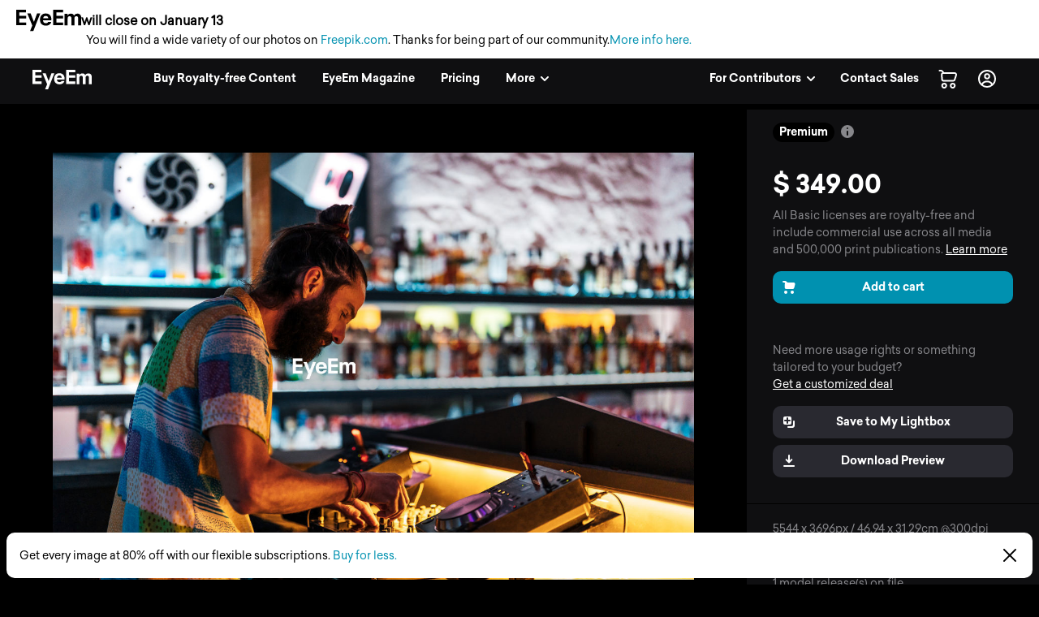

--- FILE ---
content_type: application/javascript; charset=UTF-8
request_url: https://www.eyeem.com/node-static/js/orderHistory.1132a679dc19d3311982.js
body_size: 5963
content:
"use strict";(self.__LOADABLE_LOADED_CHUNKS__=self.__LOADABLE_LOADED_CHUNKS__||[]).push([[5563],{93375:(e,n,t)=>{t.d(n,{ZS:()=>u,ec:()=>d,qp:()=>p,sm:()=>m});var o,r,i,a,l=t(81928),s=t(90510);function c(e,n){return n||(n=e.slice(0)),Object.freeze(Object.defineProperties(e,{raw:{value:Object.freeze(n)}}))}var d=(0,l.gql)(o||(o=c(["\n  query getTransaction($transactionId: ID!) {\n    transaction(transactionId: $transactionId) {\n      id\n      netAmount\n      grossAmount\n      undiscountedNetAmount\n      taxRate\n      currency\n      paymentId\n      photos {\n        ...SimplePhoto\n        market {\n          modelAmount\n          propertyAmount\n          licensing {\n            purchased {\n              price\n              currency\n            }\n          }\n        }\n      }\n      photosFromPacks {\n        photoId\n      }\n      dealTemplates {\n        id\n        fullPrice\n        dealType\n        maxDownloads\n        licenseType {\n          id\n          name\n        }\n      }\n      invoiceUrl\n      photoZipUrl\n      adyenPaymentMethodType\n      discount {\n        code\n        undiscountedNet\n        percentage\n      }\n    }\n  }\n  ","\n"])),s.t),u=(0,l.gql)(r||(r=c(["\n  query getTransactions {\n    transactions {\n      items {\n        id\n        createdAt\n        grossAmount\n        currency\n        photos {\n          id\n          previewUrl: photoUrl\n          market {\n            licensing {\n              purchased {\n                id\n                price\n                currency\n              }\n            }\n          }\n        }\n        dealTemplates {\n          id\n          fullPrice\n          currency\n          premiumPrice\n          maxDownloads\n          licenseType {\n            id\n            name\n          }\n        }\n      }\n    }\n  }\n"]))),p=(0,l.gql)(i||(i=c(["\n  query getTransactionInvoiceUrl($transactionId: ID!) {\n    transactionInvoiceUrl(transactionId: $transactionId) {\n      url\n    }\n  }\n"]))),m=(0,l.gql)(a||(a=c(["\n  query getTransactionPhotosUrl($transactionId: ID!) {\n    transactionPhotosUrl(transactionId: $transactionId) {\n      url\n    }\n  }\n"])))},72518:(e,n,t)=>{t.d(n,{A:()=>c});var o=t(71633),r=t.n(o),i=t(4481),a=t(59142),l=t.n(a),s=t(62540);const c=function(e){var n="de"===l().getLocale()?"dd.MM.yyyy":"MMMM d, yyyy";return(0,s.jsx)("span",{className:r()(e.className,{date:!e.className}),children:(0,i.A)(new Date(e.timestamp),n)})}},20641:(e,n,t)=>{t.d(n,{A:()=>c});var o=t(59142),r=t.n(o),i=t(54816),a=t(80058),l=t(62540);function s(e){return(0,l.jsx)("span",{"data-test-id":a._1,children:(0,l.jsx)(i.vw,{text:r()("premium.label"),bg:"grey0",bold:e.bold})})}s.defaultProps={bold:!1};const c=s},75311:(e,n,t)=>{t.d(n,{A:()=>m});var o,r,i,a=t(71633),l=t.n(a),s=t(48623),c=t(80058),d=t(40122),u=t(62540),p=s.default.span(o||(r=["\n  white-space: nowrap;\n  text-decoration: ",";\n"],i||(i=r.slice(0)),o=Object.freeze(Object.defineProperties(r,{raw:{value:Object.freeze(i)}}))),(function(e){return e.inUndiscountedSubtotal&&"line-through"}));const m=function(e){var n;e.currency&&e.amount&&(n=(0,d.$g)(e.amount,e.currency,e.truncate));var t=l()("g_price",{"g_price-pending":e.pending},e.className);return(0,u.jsxs)(p,{className:t,inUndiscountedSubtotal:e.inUndiscountedSubtotal,"data-test-id":e.inUndiscountedSubtotal?c.Kd:c.p9,children:[e.amount&&(0,u.jsx)("span",{children:n}),e.currency&&e.showCurrency&&(0,u.jsx)("span",{children:" ".concat(e.currency)})]})}},19750:(e,n,t)=>{t.d(n,{A:()=>w,X:()=>A});var o,r=t(71633),i=t.n(r),a=t(43665),l=t(75024),s=t(54816),c=t(21666),d=t(28216),u=t(48623),p=t(97403),m=t(83550),h=t(80058),y=t(52334),v=t(40122);function g(e,n){var t=Object.keys(e);if(Object.getOwnPropertySymbols){var o=Object.getOwnPropertySymbols(e);n&&(o=o.filter((function(n){return Object.getOwnPropertyDescriptor(e,n).enumerable}))),t.push.apply(t,o)}return t}function f(e){for(var n=1;n<arguments.length;n++){var t=null!=arguments[n]?arguments[n]:{};n%2?g(Object(t),!0).forEach((function(n){x(e,n,t[n])})):Object.getOwnPropertyDescriptors?Object.defineProperties(e,Object.getOwnPropertyDescriptors(t)):g(Object(t)).forEach((function(n){Object.defineProperty(e,n,Object.getOwnPropertyDescriptor(t,n))}))}return e}function x(e,n,t){return n in e?Object.defineProperty(e,n,{value:t,enumerable:!0,configurable:!0,writable:!0}):e[n]=t,e}var b,_,j=(0,u.default)(d.Icon)(o||(b=["\n  border-radius: 24px;\n  opacity: 1;\n  path {\n    stroke: ",";\n    transition: stroke 0.2s ease-in-out;\n  }\n  &:hover {\n    path {\n      stroke: ",";\n    }\n  }\n"],_||(_=b.slice(0)),o=Object.freeze(Object.defineProperties(b,{raw:{value:Object.freeze(_)}}))),d.styleUtils.fromTheme("colors.solidColors.orange"),d.styleUtils.fromTheme("colors.solidColors.orangeHover")),A=function(e){var n={top:20,right:20};return e>1?n.top=(242-250/e)/2+20:e<1&&(n.right=(242-250*e)/2+20),n};const w=function(e){var n,t,o=e.photo,r=o.uuid||o.id,d=r&&e.selection&&(0,v.EK)(r,e.selection),u=e.lowResolution&&o.height*o.width<e.lowResolution,g=e.isMobile||e.isTablet,x=!!o.dataUrl||!!o.url||!!o.previewUrl,b=i()("selectGrid_imageContainer",{"selectGrid_imageContainer-empty":!x,"selectGrid_imageContainer-touch":g,"selectGrid_imageContainer-noHover":!e.toggleSelection});return(0,a.Y)("div",{className:b,"data-test-id":h.ly,onClick:(0,v.u5)({callback:e.toggleSelection,payload:{id:r}})},(0,a.Y)("div",{className:"selectGrid_imageContainer_wrapper"},x&&(0,a.Y)(p.A,{key:r,className:i()("selectGrid_photo",{"selectGrid_photo-selected":d}),url:o.url||o.previewUrl,size1:"w",size2:"250",dataUrl:o.dataUrl})),e.removePhoto&&x&&(0,a.Y)(c.NP,null,(0,a.Y)(s.NQ,{sx:f(f({},A(o.ratio)),{},{position:"absolute",display:"none",cursor:"pointer"}),className:"selectGrid_deletePhoto",onClick:(0,v.u5)({callback:e.removePhoto,payload:r})},(0,a.Y)(s.az,{pl:1},(0,a.Y)(l.bm,{size:"12"})))),u&&(0,a.Y)(m.A,{style:(n=o.ratio,t={bottom:20,right:20,position:"absolute"},n>1?t.bottom=(242-250/n)/2+20:n<1&&(t.right=(242-250*n)/2+20),t),panelPosition:y.aq2,content:[{body:"upload.lowResolutionHint"}],trigger:(0,a.Y)("div",{className:"g_tooltip_trigger selectGrid_lowResIcon","data-test-id":h.S2},(0,a.Y)(j,{type:"info",size:"16"}))}))}},83550:(e,n,t)=>{t.d(n,{A:()=>O});var o=t(25415),r=t(55792),i=t(86542),a=t(59406),l=t(63696),s=t(59142),c=t.n(s),d=t(75024),u=t(21666),p=t(71633),m=t.n(p),h=t(23038),y=t(13533),v=t(52334),g=t(99434),f=t(62540);function x(e){return(0,f.jsx)("div",{children:e.content.map((function(n,t){var o=[];if(n.title){var r=n.title;r.split(".").length>1&&(r=c()(n.title)),o.push((0,f.jsx)(g.A,{noTranslate:!0,className:m()({g_tooltip_panel_title:!e.inModal,g_tooltip_panel_extraTitle:t>0&&!e.inModal,"typo_footerSection typo_footerSection-bold typo-topMarginBoost-small":e.inModal}),children:r},"title-".concat(n.title)))}return n.body&&o.push((0,f.jsx)(g.A,{noTranslate:e.noTranslate,bodyLink:n.bodyLinkUrl&&(0,f.jsx)(g.A,{noTranslate:e.noTranslate,component:"a",className:"g_link g_link-aqua",target:"_blank",rel:"noopener",href:n.bodyLinkUrl,children:n.bodyLink}),className:m()({g_tooltip_panel_body:!e.inModal,typo_pStatic:e.inModal}),children:n.body},"title-".concat(n.body))),n.href&&o.push((0,f.jsx)(g.A,{noTranslate:e.noTranslate,className:m()("g_link g_link-aqua",{g_tooltip_panel_link:!e.inModal,typo_pStatic:e.inModal}),component:"a",href:n.href,target:"_blank",children:n.link},"title-".concat(n.href))),o}))})}x.defaultProps={inModal:!1};const b=x;var _=function(e){e.stopPropagation()};const j=function(e){var n=m()("g_tooltip_panel","g_tooltip_panel-position-".concat(e.panelPosition||v.y2s));return(0,f.jsx)(h.A,{children:e.open&&(0,f.jsx)(y.A,{classNames:"g_tooltip_transition",timeout:{enter:300,exit:300},children:(0,f.jsx)("div",{className:n,onClick:_,children:(0,f.jsx)("div",{className:"g_tooltip_panel_inner",children:(0,f.jsxs)("div",{className:"g_tooltip_panel_content",children:[e.children,e.content&&(0,f.jsx)(b,{noTranslate:e.noTranslate,content:e.content}),(0,f.jsx)("div",{className:"g_tooltip_panel_arrow"})]})})})})})},A=function(e){return(0,f.jsx)("div",{className:e.className,children:(0,f.jsxs)("div",{className:"modal_content",style:{textAlign:"left"},children:[(0,f.jsx)(g.A,{noTranslate:!0,component:"button",eventName:"sellerSignup_close",eventAction:"click_icon",eventLabel:"close icon",eventPosition:"sellerSignup_landing",eventType:"click_inbound",className:"dont-be-a-button modal_close",onClick:e.close,children:(0,f.jsx)(u.NP,{children:(0,f.jsx)(d.bm,{color:"grey50"})})}),(0,f.jsx)(g.A,{component:"h2",className:"typo_footerSection typo_footerSection-bold typo-topMarginBoost-small",children:e.headline}),(0,f.jsx)(b,{inModal:!0,content:e.tooltipContent})]})})};var w=t(40122);function k(e,n){(null==n||n>e.length)&&(n=e.length);for(var t=0,o=new Array(n);t<n;t++)o[t]=e[t];return o}var N=(0,a.A)("div",{target:"e5wlwfn0"})("position:relative;display:inline-block;padding-right:",(function(e){return e.isMobile?"8px":null}),";"),P=function(e){var n,t,o=e["data-test-id"],r=e.children,i=e.className,a=e.content,s=e.eventEcommerce,p=e.eventName,m=e.eventPosition,h=e.eventPositionIndex,y=e.eventValue,v=e.isDesktop,g=e.isMobile,x=e.noTranslate,b=e.openModal,_=e.panelPosition,P=e.style,I=e.trigger,O=(n=(0,l.useState)(!1),t=2,function(e){if(Array.isArray(e))return e}(n)||function(e,n){var t=null==e?null:"undefined"!=typeof Symbol&&e[Symbol.iterator]||e["@@iterator"];if(null!=t){var o,r,i=[],a=!0,l=!1;try{for(t=t.call(e);!(a=(o=t.next()).done)&&(i.push(o.value),!n||i.length!==n);a=!0);}catch(e){l=!0,r=e}finally{try{a||null==t.return||t.return()}finally{if(l)throw r}}return i}}(n,t)||function(e,n){if(e){if("string"==typeof e)return k(e,n);var t=Object.prototype.toString.call(e).slice(8,-1);return"Object"===t&&e.constructor&&(t=e.constructor.name),"Map"===t||"Set"===t?Array.from(e):"Arguments"===t||/^(?:Ui|I)nt(?:8|16|32)(?:Clamped)?Array$/.test(t)?k(e,n):void 0}}(n,t)||function(){throw new TypeError("Invalid attempt to destructure non-iterable instance.\nIn order to be iterable, non-array objects must have a [Symbol.iterator]() method.")}()),T=O[0],S=O[1];return(0,f.jsx)(u.NP,{children:(0,f.jsxs)(N,{isMobile:g,className:i,style:P,onMouseEnter:v?function(){S(!0),(m||h)&&(0,w.u4)({eventType:c()("tracking.eventType.inbound"),eventValue:y,eventName:p||"access_tooltip",eventAction:c()("tracking.eventAction.hover"),eventLabel:c()("tracking.eventLabel.icon"),eventPosition:m,eventPositionIndex:h,ecommerce:s})}:null,onMouseLeave:v?function(){S(!1)}:null,onClick:v?null:function(){(0,w.u4)({eventType:c()("tracking.eventType.inbound"),eventName:"access_modal_tooltip",eventAction:c()("tracking.eventAction.icon"),eventLabel:"tooltip",eventPosition:m}),b({content:A,contentProps:{tooltipContent:a}})},children:[!I&&(0,f.jsx)("div",{className:"g_tooltip_trigger","data-test-id":o,children:(0,f.jsx)(d.R2,{color:"grey50"})}),I,(0,f.jsx)(j,{noTranslate:x,captureClicks:!v,open:T,panelPosition:_,content:a,children:r})]})})};P.defaultProps={eventPosition:"",panelPosition:v.y2s};const I=P,O=(0,o.Ng)((function(e){return{isDesktop:(0,r.fH)(e),isMobile:(0,r.Ny)(e)}}),{openModal:i.qf})(I)},5126:(e,n,t)=>{t.r(n),t.d(n,{default:()=>H});var o=t(19102),r=t(5908),i=t(93375),a=t(99434),l=t(12826),s=t(72518),c=t(75311),d=t(54816),u=t(59406),p=t(59142),m=t.n(p),h=t(4481),y=t(91286),v=t(21666),g=t(83550),f=t(20641),x=t(62540),b=(0,u.A)(d.az,{target:"e1x3kas44"})({name:"1foivi3",styles:"width:84px"}),_=(0,u.A)(d.EY,{target:"e1x3kas43"})({name:"1xe63ku",styles:"line-height:1"}),j=(0,u.A)("div",{target:"e1x3kas42"})({name:"rdpr5o",styles:"position:absolute;bottom:5px;right:5px"}),A=(0,u.A)(d.so,{target:"e1x3kas41"})({name:"4zl21x",styles:"border-top:1px solid #e5e5e5"}),w=(0,u.A)(d.so,{target:"e1x3kas40"})({name:"1d3w5wq",styles:"width:100%"});const k=function(e){var n=e.deal.licenseType.id,t=-1!==e.deal.premiumPrice,o=e.deal.fullPrice;return(0,x.jsx)(v.NP,{children:(0,x.jsxs)(A,{pt:3,flexDirection:"row",children:[(0,x.jsxs)(b,{children:[(0,x.jsx)("img",{alt:"deal icon",src:"/node-static/img/checkout/deal.svg"}),t&&(0,x.jsx)(j,{children:(0,x.jsx)(f.A,{})})]}),(0,x.jsxs)(w,{pt:1,pl:3,justifyContent:"space-between",children:[(0,x.jsxs)(d.so,{flexDirection:"column",children:[(0,x.jsxs)(d.so,{pb:1,children:[(0,x.jsx)(d.az,{pr:2,children:(0,x.jsx)(c.A,{amount:o,currency:e.deal.currency,truncate:!0})}),(0,x.jsx)(_,{color:"grey20",children:m()("licenses.types.".concat(n,".title"))})]}),(0,x.jsx)(d.EY,{color:"grey50",children:m()("checkout.cartItem.deal.details.downloadAmount",{amount:e.deal.maxDownloads})}),(0,x.jsx)(d.EY,{color:"grey50",children:m()("checkout.cartItem.deal.details.expiry",{date:(0,h.A)((0,y.A)(new Date,"1"),"MM/dd/yyyy")})})]}),(0,x.jsx)(g.A,{eventPosition:"purchase_history",content:[{title:"licenses.types.".concat(n,".title"),body:"licenses.types.".concat(n,".body")}]})]})]})})};var N=t(62832),P=t.n(N),I=t(97403),O=(0,u.A)(d.EY,{target:"euz11z13"})({name:"1xe63ku",styles:"line-height:1"}),T=(0,u.A)(d.so,{target:"euz11z12"})({name:"4zl21x",styles:"border-top:1px solid #e5e5e5"}),S=(0,u.A)(d.so,{target:"euz11z11"})({name:"1d3w5wq",styles:"width:100%"}),M=(0,u.A)("div",{target:"euz11z10"})({name:"1foivi3",styles:"width:84px"});const z=function(e){var n=P()(e,"photo.market.licensing.purchased"),t="licenses.types.".concat(null==n?void 0:n.id);return(0,x.jsx)(v.NP,{children:(0,x.jsxs)(T,{py:3,flexDirection:"row",children:[(0,x.jsx)(M,{children:(0,x.jsx)(I.A,{url:e.photo.previewUrl,size1:"sq",size2:64,link:"/p/".concat(e.photo.id)})}),(0,x.jsxs)(S,{pt:1,pl:3,justifyContent:"space-between",children:[(0,x.jsx)(d.so,{flexDirection:"column",children:(0,x.jsxs)(d.so,{children:[(0,x.jsx)(d.az,{pr:2,children:(0,x.jsx)(c.A,{amount:n.price,currency:n.currency,truncate:!0})}),(0,x.jsx)(O,{color:"grey20",children:m()("".concat(t,".title"))})]})}),(0,x.jsx)(g.A,{eventPosition:"purchase_history",content:[{title:"".concat(t,".title"),body:"".concat(t,".body")}]})]})]})})};var L=t(40122);function U(e,n){return function(e){if(Array.isArray(e))return e}(e)||function(e,n){var t=null==e?null:"undefined"!=typeof Symbol&&e[Symbol.iterator]||e["@@iterator"];if(null!=t){var o,r,i=[],a=!0,l=!1;try{for(t=t.call(e);!(a=(o=t.next()).done)&&(i.push(o.value),!n||i.length!==n);a=!0);}catch(e){l=!0,r=e}finally{try{a||null==t.return||t.return()}finally{if(l)throw r}}return i}}(e,n)||function(e,n){if(e){if("string"==typeof e)return C(e,n);var t=Object.prototype.toString.call(e).slice(8,-1);return"Object"===t&&e.constructor&&(t=e.constructor.name),"Map"===t||"Set"===t?Array.from(e):"Arguments"===t||/^(?:Ui|I)nt(?:8|16|32)(?:Clamped)?Array$/.test(t)?C(e,n):void 0}}(e,n)||function(){throw new TypeError("Invalid attempt to destructure non-iterable instance.\nIn order to be iterable, non-array objects must have a [Symbol.iterator]() method.")}()}function C(e,n){(null==n||n>e.length)&&(n=e.length);for(var t=0,o=new Array(n);t<n;t++)o[t]=e[t];return o}const D=function(e){var n=U((0,l.useLazyQuery)(i.qp,{variables:{transactionId:e.transaction.id},onCompleted:function(e){o(e.transactionInvoiceUrl.url),window.dataLayer.push({event:"click_inbound",eventInfo:{eventName:"ecom_purchase_invoice",eventAction:"click_button",eventLabel:"invoice_download",eventPosition:"purchaseHistory"}})}}),1)[0],t=U((0,l.useLazyQuery)(i.sm,{variables:{transactionId:e.transaction.id},onCompleted:function(e){o(e.transactionPhotosUrl.url),window.dataLayer.push({event:"click_inbound",eventInfo:{eventName:"ecom_purchase_download",eventAction:"click_button",eventLabel:"image_download",eventPosition:"purchaseHistory"}})}}),1)[0],o=function(e){return(0,L._P)(e)},r=e.transaction,u=(null==r?void 0:r.photos)||[],p=(null==r?void 0:r.dealTemplates)||[];return(0,x.jsxs)("div",{className:"pp_item",children:[r&&(u||(null==p?void 0:p.length)>0)&&(0,x.jsxs)("div",{className:"pp_itemHeader",children:[(0,x.jsxs)("h4",{className:"pp_itemHeadline",children:[(0,x.jsx)(s.A,{timestamp:r.createdAt}),(0,x.jsx)(c.A,{className:"float-right",amount:r.grossAmount,currency:r.currency})]}),u.length>0&&(0,x.jsx)(a.A,{className:"pp_licenseLabel",count:u.length,children:"transactions.photoLicenses"}),u.length>0&&(0,x.jsx)(a.A,{className:"g_link g_link-aqua pp_downloadLink",count:u.length,onClick:function(e){e.preventDefault(),t()},download:(0,x.jsx)(a.A,{className:"pp_downloadLink-label",target:"_blank",children:"transactions.download"}),children:"transactions.downloadImages"}),(0,x.jsx)(a.A,{className:"g_link g_link-aqua pp_downloadLink",onClick:function(e){e.preventDefault(),n()},download:(0,x.jsx)(a.A,{className:"pp_downloadLink-label",children:"transactions.download"}),target:"_blank",children:"transactions.downloadInvoice"})]}),(0,x.jsxs)(d.az,{pt:4,children:[u.length>0&&u.map((function(e){return(0,x.jsx)(z,{photo:e},e.id)})),p.length>0&&p.map((function(e){return(0,x.jsx)(k,{deal:e},e.id)}))]})]})};var q=t(58164),E=t(27454);const Y=function(){return(0,x.jsxs)("div",{className:"cw_inner pp_empty",children:[(0,x.jsx)(a.A,{component:"p",children:"transactions.empty.text"}),(0,x.jsx)(a.A,{component:q.A,href:E.pM,className:"g_link g_link-aqua",children:"transactions.empty.searchLink"})]})},H=(0,r.Zz)((0,o.graphql)(i.ZS))((function(e){var n,t,o,r,i,l;return(0,x.jsxs)("div",{className:"page_content",children:[(0,x.jsx)("div",{className:"row",children:(0,x.jsx)("div",{className:"small-12 medium-12 large-12 columns",children:(0,x.jsx)(a.A,{component:"h2",className:"pp_headline",children:"transactions.headline"})})}),(0,x.jsx)("div",{className:"row",children:(0,x.jsx)("div",{className:"small-12 medium-8 large-7 columns",children:(0,x.jsxs)("div",{className:"cw_container pp_content",children:[null===(n=e.data)||void 0===n||null===(t=n.transactions)||void 0===t?void 0:t.items.map((function(e){return(0,x.jsx)(D,{transaction:e},e.id)})),(!(null!==(o=e.data)&&void 0!==o&&o.transactions)||0===(null===(r=e.data)||void 0===r||null===(i=r.transactions)||void 0===i||null===(l=i.items)||void 0===l?void 0:l.length))&&(0,x.jsx)(Y,{},"empty")]})})})]})}))}}]);
//# sourceMappingURL=orderHistory.1132a679dc19d3311982.js.map

--- FILE ---
content_type: application/javascript; charset=UTF-8
request_url: https://www.eyeem.com/node-static/js/singleAsset.8fd3fca3a7b8d9db6495.js
body_size: 37125
content:
"use strict";(self.__LOADABLE_LOADED_CHUNKS__=self.__LOADABLE_LOADED_CHUNKS__||[]).push([[293],{57289:(e,t,n)=>{var o;n.d(t,{n:()=>a});var r,i,a=(0,n(81928).gql)(o||(r=["\n  query illustrationSearch($offset: Int!, $limit: Int!, $searchTerm: String!) {\n    illustrationSearch(\n      limit: $limit\n      offset: $offset\n      searchTerm: $searchTerm\n    ) {\n      images {\n        limit\n        offset\n        total\n        items {\n          id\n          height\n          width\n          thumbUrl\n          relativeUrl\n          previewUrl\n          type\n          isLicensable\n          createdAt\n        }\n      }\n    }\n  }\n"],i||(i=r.slice(0)),o=Object.freeze(Object.defineProperties(r,{raw:{value:Object.freeze(i)}}))))},44657:(e,t,n)=>{n.d(t,{v:()=>l});var o,r,i,a=n(81928),s=n(3626),c=n(90510),l=(0,a.gql)(o||(r=["\n  query getPreviousDownloads(\n    $offset: Int!\n    $limit: Int!\n    $imageType: AssetType!\n    $sortOrder: SortOrder\n    $userUuid: String\n  ) {\n    previousDownloads(\n      offset: $offset\n      limit: $limit\n      imageType: $imageType\n      userUuid: $userUuid\n      sortOrder: $sortOrder\n    ) {\n      offset\n      limit\n      total\n      items {\n        __typename\n        ... on Photo {\n          ...SimplePhoto\n          lightboxIds\n          purchasedLicense {\n            id\n            purchasedBy\n          }\n        }\n        ... on Illustration {\n          ...SimpleIllustration\n          lightboxIds\n          purchasedLicense {\n            id\n            purchasedBy\n          }\n        }\n      }\n    }\n  }\n  ","\n  ","\n"],i||(i=r.slice(0)),o=Object.freeze(Object.defineProperties(r,{raw:{value:Object.freeze(i)}}))),s.n,c.t)},27273:(e,t,n)=>{n.d(t,{A:()=>v});var o=n(62832),r=n.n(o),i=n(54816),a=n(59142),s=n.n(a),c=n(58164),l=n(40122),u=n(52334),p=n(63696),f=n(94035),d=n(62540);const h=function(e){var t=e.asset;if(t.type!==f.xL&&t.isForSale){var n,o,r=parseInt(null===(n=t.market)||void 0===n?void 0:n.modelStatus,10),a=parseInt(null===(o=t.market)||void 0===o?void 0:o.propertyStatus,10);if(r===u.tph&&a!==u._2K&&a!==u.V9U||a===u.tph&&r!==u._2K&&r!==u.V9U){var c=t.market,l=c.modelAmount,h=c.propertyAmount;return(0,d.jsxs)(p.Fragment,{children:[l&&0!==parseInt(l,10)?(0,d.jsx)(i.EY,{color:"grey50",as:"p",children:s()("pview.releaseInfo.releaseOnFile",{amount:l,releaseType:"model"})}):null,h&&0!==parseInt(h,10)?(0,d.jsx)(i.EY,{color:"grey50",as:"p",children:s()("pview.releaseInfo.releaseOnFile",{amount:h,releaseType:"property"})}):null]})}}return null};function m(e){var t;if(e.asset){var n=r()(e.asset,"market.licensing.purchased.type")||e.licenseType||u.wtT;t=(0,l.PV)(e.asset.width,e.asset.height,n)}var o=function(){return e.linkUser?(0,d.jsx)(c.A,{href:"/u/".concat(e.user.nickname),children:(0,d.jsx)(i.EY,{color:"grey50",children:s()("checkout.photoBy",{fullname:e.user.fullname||e.user.nickname})})}):(0,d.jsx)(i.EY,{color:"grey50",children:s()("checkout.photoBy",{fullname:e.user.fullname})})};return(0,d.jsxs)("div",{className:e.className,children:[e.asset&&(0,d.jsxs)(d.Fragment,{children:[t&&Object.keys(t).length>0&&(0,d.jsx)(i.EY,{color:"grey50",as:"p",children:s()("licenses.dimensions",t)}),!e.isCheckoutContext&&e.user&&(0,d.jsx)(o,{}),!e.isCheckoutContext&&(0,d.jsx)(i.EY,{color:"grey50",as:"p",children:s()("checkout.photoId",{photoId:e.asset.id})}),!e.isOwnPhoto&&!e.isMobile&&(0,d.jsx)(i.az,{pt:1,children:(0,d.jsx)(h,{asset:e.asset})}),e.isOwnPhoto&&(0,d.jsx)(i.EY,{color:"grey50",as:"p",children:s()("checkout.imageSize",{width:e.asset.width,height:e.asset.height})})]}),e.children]})}m.defaultProps={className:"",isCheckoutContext:!1,isMobile:!1,isOwnPhoto:!1,linkUser:!1};const v=m},36970:(e,t,n)=>{n.d(t,{A:()=>p});var o=n(25415),r=n(55792),i=n(59406),a=n(21666),s=n(5175),c=n(40122),l=n(62540),u=(0,i.A)(s.A,{target:"esg5eki0"})("margin-top:",(function(e){return e.biggerGridMarginTop?"32px":"24px"}),";@media ",a.$_.mediumUp,"{margin-right:24px;margin-left:24px;}@media ",a.$_.largeUp,"{margin-top:",(function(e){return e.biggerGridMarginTop?"56px":"24px"}),";}@media ",a.$_.xlargeUp,"{margin-left:20px;margin-right:20px;}");const p=(0,o.Ng)((function(e){return{contextPaginatableMetadata:(0,r.Xr)(e),maxDeviceWidth:(0,r.ld)(e),deviceType:(0,r.ZI)(e),isMobile:(0,r.Ny)(e),isTablet:(0,r.Bb)(e)}}))((function(e){var t=e.className,n=e.eventPosition,o=e.assets,r=e.isMobile,i=e.isTablet,a=e.deviceType,s=e.actionBar,p=e.biggerGridMarginTop,f=e.numberOfRows,d=e.translationPrefix,h=e.contextPaginatableMetadata,m=e.additionalContextPaginatableMetadata,v=e.shouldUnsetContextPaginatableMetadata;if(!o||!o.length)return null;var y=function(e,t,n,o){var r;return r=n?e.slice(0,2*t):o?e.slice(0,3*t):e.slice(0,5*t),(0,c.k4)(r,r.length/t)}(o,f,r,i);return(0,l.jsx)(u,{stretchLastRow:!0,actionBar:s,biggerGridMarginTop:p,shouldUnsetContextPaginatableMetadata:v,rows:y,className:t,deviceType:a,eventPosition:n,translationPrefix:d,contextPaginatableMetadata:h,additionalContextPaginatableMetadata:m,numberOfRows:f})}))},96673:(e,t,n)=>{n.d(t,{A:()=>h});var o=n(25415),r=n(55792),i=n(86542),a=n(27454),s=n(79851),c=n(9352),l=n(62540);function u(e,t){var n=Object.keys(e);if(Object.getOwnPropertySymbols){var o=Object.getOwnPropertySymbols(e);t&&(o=o.filter((function(t){return Object.getOwnPropertyDescriptor(e,t).enumerable}))),n.push.apply(n,o)}return n}function p(e){for(var t=1;t<arguments.length;t++){var n=null!=arguments[t]?arguments[t]:{};t%2?u(Object(n),!0).forEach((function(t){f(e,t,n[t])})):Object.getOwnPropertyDescriptors?Object.defineProperties(e,Object.getOwnPropertyDescriptors(n)):u(Object(n)).forEach((function(t){Object.defineProperty(e,t,Object.getOwnPropertyDescriptor(n,t))}))}return e}function f(e,t,n){return t in e?Object.defineProperty(e,t,{value:n,enumerable:!0,configurable:!0,writable:!0}):e[t]=n,e}const d=(0,c.A)((function(e){var t=e.query,n=e.children,o=e.language,r=e.searchData,i=e.searchTrack,c=e.isIllustrationSearch,u=e.authUser,f=e.setSearchTrack,d=e.navigate,h=null==t?void 0:t.trim().toLowerCase();return(0,l.jsx)("a",{href:(0,s.Xn)((0,a.U7)(p(p({},r),{},{q:h}),{},!u,c),o),onClick:function(e){return e.stopPropagation(),e.preventDefault(),i&&f(i),d((0,s.Xn)((0,a.U7)(p(p({},r),{},{q:h}),{},!u,c),o))},children:n})})),h=(0,o.Ng)((function(e){return{searchData:(0,r.DW)(e),language:(0,r.Z0)(e)}}),{setSearchTrack:i.yz})(d)},73260:(e,t,n)=>{n.d(t,{A:()=>g});var o=n(63696),r=n(48623),i=n(28216),a=n(62540);function s(e){return s="function"==typeof Symbol&&"symbol"==typeof Symbol.iterator?function(e){return typeof e}:function(e){return e&&"function"==typeof Symbol&&e.constructor===Symbol&&e!==Symbol.prototype?"symbol":typeof e},s(e)}var c,l=["column"];function u(e,t){for(var n=0;n<t.length;n++){var o=t[n];o.enumerable=o.enumerable||!1,o.configurable=!0,"value"in o&&(o.writable=!0),Object.defineProperty(e,o.key,o)}}function p(e,t){return p=Object.setPrototypeOf||function(e,t){return e.__proto__=t,e},p(e,t)}function f(e){if(void 0===e)throw new ReferenceError("this hasn't been initialised - super() hasn't been called");return e}function d(e){return d=Object.setPrototypeOf?Object.getPrototypeOf:function(e){return e.__proto__||Object.getPrototypeOf(e)},d(e)}function h(e,t){var n=Object.keys(e);if(Object.getOwnPropertySymbols){var o=Object.getOwnPropertySymbols(e);t&&(o=o.filter((function(t){return Object.getOwnPropertyDescriptor(e,t).enumerable}))),n.push.apply(n,o)}return n}function m(e,t,n){return t in e?Object.defineProperty(e,t,{value:n,enumerable:!0,configurable:!0,writable:!0}):e[t]=n,e}var v,y,b=(0,r.default)((function(e){e.column;var t=function(e,t){if(null==e)return{};var n,o,r=function(e,t){if(null==e)return{};var n,o,r={},i=Object.keys(e);for(o=0;o<i.length;o++)n=i[o],t.indexOf(n)>=0||(r[n]=e[n]);return r}(e,t);if(Object.getOwnPropertySymbols){var i=Object.getOwnPropertySymbols(e);for(o=0;o<i.length;o++)n=i[o],t.indexOf(n)>=0||Object.prototype.propertyIsEnumerable.call(e,n)&&(r[n]=e[n])}return r}(e,l);return(0,a.jsx)("li",function(e){for(var t=1;t<arguments.length;t++){var n=null!=arguments[t]?arguments[t]:{};t%2?h(Object(n),!0).forEach((function(t){m(e,t,n[t])})):Object.getOwnPropertyDescriptors?Object.defineProperties(e,Object.getOwnPropertyDescriptors(n)):h(Object(n)).forEach((function(t){Object.defineProperty(e,t,Object.getOwnPropertyDescriptor(n,t))}))}return e}({},t))}))(c||(v=["\n  &:first-child {\n    margin: 0;\n  }\n  a img {\n    width: 24px;\n    :hover {\n      filter: brightness(120%);\n    }\n  }\n  ",";\n"],y||(y=v.slice(0)),c=Object.freeze(Object.defineProperties(v,{raw:{value:Object.freeze(y)}}))),i.styleUtils.fromPropsTernary("column","margin-top: 8px;\n    display: block;","display: inline;\n    margin-left: 32px;"));const g=function(e){!function(e,t){if("function"!=typeof t&&null!==t)throw new TypeError("Super expression must either be null or a function");e.prototype=Object.create(t&&t.prototype,{constructor:{value:e,writable:!0,configurable:!0}}),t&&p(e,t)}(c,e);var t,n,o,r,i=(o=c,r=function(){if("undefined"==typeof Reflect||!Reflect.construct)return!1;if(Reflect.construct.sham)return!1;if("function"==typeof Proxy)return!0;try{return Boolean.prototype.valueOf.call(Reflect.construct(Boolean,[],(function(){}))),!0}catch(e){return!1}}(),function(){var e,t=d(o);if(r){var n=d(this).constructor;e=Reflect.construct(t,arguments,n)}else e=t.apply(this,arguments);return function(e,t){return!t||"object"!==s(t)&&"function"!=typeof t?f(e):t}(this,e)});function c(){var e;!function(e,t){if(!(e instanceof t))throw new TypeError("Cannot call a class as a function")}(this,c);for(var t=arguments.length,n=new Array(t),o=0;o<t;o++)n[o]=arguments[o];return m(f(e=i.call.apply(i,[this].concat(n))),"share",(function(e,t,n,o,r){r.preventDefault(),window.dataLayer.push({event:"social_share",social:{network:e,action:"share"}}),window.open(o,"sharer","directories=no,titlebar=no,toolbar=no,location=no,status=no,menubar=no,scrollbars=no,width=".concat(t,",height=").concat(n,",resizable=1"))})),m(f(e),"getAssetUrl",(function(t){return"/node-static/img/social/".concat(e.props.monochrome?"monochrome/":"").concat(t,".svg")})),e}return t=c,(n=[{key:"render",value:function(){var e=this,t={facebook:"https://www.facebook.com/sharer/sharer.php?display=popup&u=".concat(this.props.url),twitter:"https://www.twitter.com/share?url=".concat(this.props.url,"&text=").concat(this.props.tweet,"&via=EyeEm"),pinterest:"https://pinterest.com/pin/create/button/?url=".concat(this.props.url,"&media=").concat(this.props.media,"&description=").concat(this.props.description),linkedin:"https://www.linkedin.com/shareArticle?mini=true&url=".concat(this.props.url,"&summary=").concat(this.props.description,"&source=EyeEm")},n=[{name:"facebook",href:t.facebook,onClick:this.share.bind(this,"facebook",600,375,t.facebook),img:(0,a.jsx)("img",{src:"".concat(this.getAssetUrl("facebook")),alt:"Share on Facebook"})},{name:"twitter",href:t.twitter,onClick:this.share.bind(this,"twitter",600,440,t.twitter),img:(0,a.jsx)("img",{src:"".concat(this.getAssetUrl("twitter")),alt:"Share on Twitter"})},{name:"pinterest",href:t.pinterest,onClick:this.share.bind(this,"pinterest",750,320,t.pinterest),img:(0,a.jsx)("img",{src:"".concat(this.getAssetUrl("pinterest")),alt:"Share on Pinterest"})},{name:"linkedin",href:t.linkedin,onClick:this.share.bind(this,"linkedin+",500,620,t.linkedin),img:(0,a.jsx)("img",{src:"".concat(this.getAssetUrl("linkedin")),alt:"Share on LinkedIn"})}].filter((function(t){return t.name===e.props.itemName}))[0];return(0,a.jsx)(b,{column:this.props.column,children:(0,a.jsx)("a",{onClick:n.onClick,href:n.href,children:n.img})})}}])&&u(t.prototype,n),c}(o.PureComponent)},52310:(e,t,n)=>{n.r(t),n.d(t,{default:()=>Rs});var o=n(25415),r=n(5908),i=n(86542),a=n(37594),s=n(55792),c=n(94035),l=n(52334),u=n(63696),p=n(62832),f=n.n(p),d=n(98261),h=n.n(d),m=n(59142),v=n.n(m),y=n(19102),b=n(40122),g=n(12826),w=n(81928),x=n(81969),j=n(59832),O=n(99434),k=n(62540);const P=function(e){var t=e.asset,n=e.addToMarket;return(0,k.jsxs)("div",{className:"pview_stage_details_top",children:[(0,k.jsx)(O.A,{className:"typo_pStatic typo-color-white",component:"h3",children:"pview.marketDetails.addToMarket.title"}),(0,k.jsx)(O.A,{className:"typo_pStatic typo-color-grey2",component:"p",children:"pview.marketDetails.addToMarket.text"}),(0,k.jsx)(O.A,{component:"button",onClick:function(){return n({variables:{photoIds:[t.id]}}).then((function(){return(0,j.H8)()}))},eventType:"click_inbound",eventName:"photo_addToMarket",eventAction:"click_button",eventLabel:t.id,eventPosition:"pv_stage",className:"g_btn g_btn-aqua g_btn-fullWidth",children:"pview.marketDetails.addToMarket.button"})]})};var _=n(59406),A=n(54816),S=n(21666),I=n(75024),N=(0,_.A)(A.so,{target:"ekbrtnv0"})("border:",(function(e){var t=e.theme;return"1px solid ".concat(t.colors.grey20)}),";");const E=function(){return(0,k.jsx)(S.NP,{children:(0,k.jsxs)(N,{py:3,alignItems:"center",children:[(0,k.jsx)(A.az,{px:3,children:(0,k.jsx)(I.DX,{})}),(0,k.jsx)(A.EY,{variant:"title6",children:v()("pview.marketDetails.marketAvailabilityMessage")})]})})};var C=n(83550),T=n(20641),M=(0,_.A)(A.az,{target:"e1a6tx5t0"})({name:"nffb2y",styles:"position:absolute;z-index:1"});const D=function(e){return(0,k.jsx)(S.NP,{children:(0,k.jsx)(M,{className:e.className,children:(0,k.jsxs)(A.so,{alignItems:"center",children:[(0,k.jsx)(T.A,{bold:!0}),(0,k.jsx)(C.A,{panelPosition:l.gfK,content:[{body:"premium.info"}]})]})})})};var R=(0,_.A)(A.az,{target:"e1h7x7hm0"})("top:40px;right:32px;bottom:auto;left:32px;@media ",S.$_.mediumUp,"{position:absolute;padding-bottom:0;}@media ",S.$_.largeUp,"{position:absolute;top:auto;bottom:calc(50% - 38px);}");const L=function(e){var t=e.asset,n=(0,b._D)(t)&&(0,b.LE)(t);return(0,k.jsxs)(A.az,{p:4,children:[n&&(0,k.jsx)(D,{className:"show-for-large-up"}),(0,k.jsx)(R,{children:(0,k.jsx)(E,{})})]})};var U=n(58164);const z=function(){return(0,k.jsxs)("div",{className:"pview_stage_details_top",children:[(0,k.jsx)(O.A,{className:"typo_pStatic typo-color-white",component:"h3",children:"pview.marketDetails.joinAsSeller.title"}),(0,k.jsx)(O.A,{className:"typo_pStatic typo-color-grey2",component:"p",children:"pview.marketDetails.joinAsSeller.text"}),(0,k.jsx)(O.A,{component:U.A,href:"/market/sell/start",eventType:"click_inbound",eventName:"cta_join_seller",eventAction:"click_button",eventPosition:"pv_stage",className:"g_btn g_btn-aqua g_btn-fullWidth",children:"pview.marketDetails.joinAsSeller.button"})]})};var q=(0,_.A)(A.so,{target:"ezdvbbd0"})("border:",(function(e){var t=e.theme;return"1px solid ".concat(t.colors.grey20)}),";");const B=function(){return(0,k.jsxs)(q,{py:3,alignItems:"center",children:[(0,k.jsx)(A.az,{px:3,children:(0,k.jsx)(I.UI,{})}),(0,k.jsx)(A.EY,{variant:"title6",children:v()("pview.marketDetails.notForSale.buyer.headline")})]})};var F=(0,_.A)(A.az,{target:"ewqi0jy0"})("top:40px;right:32px;bottom:auto;left:32px;@media ",S.$_.mediumUp,"{position:absolute;padding-bottom:0;}@media ",S.$_.largeUp,"{position:absolute;top:auto;bottom:calc(50% - 38px);}");const $=function(e){var t=e.asset,n=(0,b._D)(t)&&(0,b.LE)(t);return(0,k.jsxs)(A.az,{p:4,children:[n&&(0,k.jsx)(D,{className:"show-for-large-up"}),(0,k.jsx)(F,{children:(0,k.jsx)(S.NP,{children:(0,k.jsx)(B,{})})})]})};var Y=n(45514),W=n(78312);function V(e,t){(null==t||t>e.length)&&(t=e.length);for(var n=0,o=new Array(t);n<t;n++)o[n]=e[n];return o}const Q=(0,o.Ng)(null,{openModal:i.qf})((function(e){var t,n,o=(t=(0,g.useMutation)(W.h3),n=2,function(e){if(Array.isArray(e))return e}(t)||function(e,t){var n=null==e?null:"undefined"!=typeof Symbol&&e[Symbol.iterator]||e["@@iterator"];if(null!=n){var o,r,i=[],a=!0,s=!1;try{for(n=n.call(e);!(a=(o=n.next()).done)&&(i.push(o.value),!t||i.length!==t);a=!0);}catch(e){s=!0,r=e}finally{try{a||null==n.return||n.return()}finally{if(s)throw r}}return i}}(t,n)||function(e,t){if(e){if("string"==typeof e)return V(e,t);var n=Object.prototype.toString.call(e).slice(8,-1);return"Object"===n&&e.constructor&&(n=e.constructor.name),"Map"===n||"Set"===n?Array.from(e):"Arguments"===n||/^(?:Ui|I)nt(?:8|16|32)(?:Clamped)?Array$/.test(n)?V(e,t):void 0}}(t,n)||function(){throw new TypeError("Invalid attempt to destructure non-iterable instance.\nIn order to be iterable, non-array objects must have a [Symbol.iterator]() method.")}()),r=o[0],i=o[1].data;return(0,u.useEffect)((function(){var t,n;null!=i&&null!==(t=i.resendVerificationEmail)&&void 0!==t&&t.email&&e.openModal({content:Y.A,useEUModal:!0,close:!0,contentProps:{title:v()("modal.resendVerificationEmail.headline"),marketUser:{email:null==i||null===(n=i.resendVerificationEmail)||void 0===n?void 0:n.email},openModal:e.openModal}})}),[i]),(0,k.jsxs)("div",{className:"pview_stage_details_top",children:[(0,k.jsx)(O.A,{className:"typo_pStatic",component:"h3",children:"pview.marketDetails.onHold.title"}),(0,k.jsx)(O.A,{className:"typo_pStatic typo-color-grey2",component:"p",children:"pview.marketDetails.onHold.text"}),(0,k.jsx)(O.A,{onClick:function(){(0,b.u4)({eventPosition:"pv_stage",eventAction:v()("tracking.eventAction.button"),eventName:"access_modal_verifyEmail",eventLabel:v()("pview.marketDetails.onHold.button")}),r()},className:"g_btn g_btn-aqua g_btn-fullWidth",children:"pview.marketDetails.onHold.button"})]})}));var H=n(87678),K=(0,_.A)(A.az,{target:"e1s16zy10"})("top:40px;right:32px;bottom:auto;left:32px;@media ",S.$_.mediumUp,"{position:absolute;padding-bottom:0;}@media ",S.$_.largeUp,"{position:absolute;top:auto;bottom:calc(50% - 38px);}");const G=function(){return(0,k.jsx)(S.NP,{children:(0,k.jsx)(K,{p:[4,0,0],children:(0,k.jsx)(H.w4,{children:v()("pview.marketDetails.releaseManagement.marketStatus.headlines.illustrationUnderReview")})})})},Z=function(){return(0,k.jsxs)("div",{className:"pview_stage_details_top",children:[(0,k.jsx)(O.A,{className:"typo_pStatic typo-color-white",component:"h3",children:"pview.marketDetails.refused.title"}),(0,k.jsx)(O.A,{className:"typo_pStatic typo-color-grey2",faq:(0,k.jsx)(O.A,{component:"a",className:"g_link g_link-aqua",href:v()("pview.marketDetails.refused.faqLink.href"),children:"pview.marketDetails.refused.faqLink.label"}),component:"p",children:"pview.marketDetails.refused.text"})]})};var J=n(18773);function X(e){return X="function"==typeof Symbol&&"symbol"==typeof Symbol.iterator?function(e){return typeof e}:function(e){return e&&"function"==typeof Symbol&&e.constructor===Symbol&&e!==Symbol.prototype?"symbol":typeof e},X(e)}function ee(e,t){var n=Object.keys(e);if(Object.getOwnPropertySymbols){var o=Object.getOwnPropertySymbols(e);t&&(o=o.filter((function(t){return Object.getOwnPropertyDescriptor(e,t).enumerable}))),n.push.apply(n,o)}return n}function te(e){for(var t=1;t<arguments.length;t++){var n=null!=arguments[t]?arguments[t]:{};t%2?ee(Object(n),!0).forEach((function(t){ae(e,t,n[t])})):Object.getOwnPropertyDescriptors?Object.defineProperties(e,Object.getOwnPropertyDescriptors(n)):ee(Object(n)).forEach((function(t){Object.defineProperty(e,t,Object.getOwnPropertyDescriptor(n,t))}))}return e}function ne(e,t){for(var n=0;n<t.length;n++){var o=t[n];o.enumerable=o.enumerable||!1,o.configurable=!0,"value"in o&&(o.writable=!0),Object.defineProperty(e,o.key,o)}}function oe(e,t){return oe=Object.setPrototypeOf||function(e,t){return e.__proto__=t,e},oe(e,t)}function re(e){if(void 0===e)throw new ReferenceError("this hasn't been initialised - super() hasn't been called");return e}function ie(e){return ie=Object.setPrototypeOf?Object.getPrototypeOf:function(e){return e.__proto__||Object.getPrototypeOf(e)},ie(e)}function ae(e,t,n){return t in e?Object.defineProperty(e,t,{value:n,enumerable:!0,configurable:!0,writable:!0}):e[t]=n,e}const se=function(e){!function(e,t){if("function"!=typeof t&&null!==t)throw new TypeError("Super expression must either be null or a function");e.prototype=Object.create(t&&t.prototype,{constructor:{value:e,writable:!0,configurable:!0}}),t&&oe(e,t)}(a,e);var t,n,o,r,i=(o=a,r=function(){if("undefined"==typeof Reflect||!Reflect.construct)return!1;if(Reflect.construct.sham)return!1;if("function"==typeof Proxy)return!0;try{return Boolean.prototype.valueOf.call(Reflect.construct(Boolean,[],(function(){}))),!0}catch(e){return!1}}(),function(){var e,t=ie(o);if(r){var n=ie(this).constructor;e=Reflect.construct(t,arguments,n)}else e=t.apply(this,arguments);return function(e,t){return!t||"object"!==X(t)&&"function"!=typeof t?re(e):t}(this,e)});function a(){var e;return function(e,t){if(!(e instanceof t))throw new TypeError("Cannot call a class as a function")}(this,a),ae(re(e=i.call(this)),"onRemove",(function(){e.props.removeFromMarket({variables:{photoId:e.props.photoId}}).then((function(t){var n=t.data;return e.setState({success:"200"===n.removeFromMarket.statusCode})}))})),e.state={success:!1},e}return t=a,(n=[{key:"render",value:function(){return this.state.success?(0,k.jsx)(J.A,te(te({},this.props),{},{translationKeys:{message:"modal.removeFromMarket.confirmationMessage",close:"modal.success.default"}})):(0,k.jsxs)("div",{className:this.props.className,children:[(0,k.jsxs)("div",{className:"modal_content",children:[(0,k.jsx)(O.A,{component:"h2",className:"modal_h2",children:"modal.removeFromMarket.headline"}),(0,k.jsx)(O.A,{component:"p",className:"modal_p",children:"modal.removeFromMarket.subline"})]}),(0,k.jsxs)("div",{className:"modal_buttonBox text-left",children:[(0,k.jsx)(O.A,{onClick:this.props.close,className:"g_btn g_btn-whiteTrans",children:"modal.removeFromMarket.cancel"}),(0,k.jsx)(O.A,{component:"button",eventName:"photo_removeFromMarket",eventType:v()("tracking.eventType.inbound"),eventPosition:"pv_stage",eventAction:v()("tracking.eventAction.button"),eventLabel:this.props.photoId,onClick:this.onRemove,className:"g_btn g_btn-red float-right",children:"modal.removeFromMarket.confirm"})]})]})}}])&&ne(t.prototype,n),a}(u.Component);var ce,le,ue,pe=(0,w.gql)(ce||(le=["\n  mutation removeFromMarket($photoId: ID!) {\n    removeFromMarket(photoId: $photoId) {\n      statusCode\n    }\n  }\n"],ue||(ue=le.slice(0)),ce=Object.freeze(Object.defineProperties(le,{raw:{value:Object.freeze(ue)}}))));const fe=(0,r.Zz)((0,y.graphql)(pe,{name:"removeFromMarket",options:function(){return{awaitRefetchQueries:!0,refetchQueries:[x.Qw]}}}))(se);function de(e){return de="function"==typeof Symbol&&"symbol"==typeof Symbol.iterator?function(e){return typeof e}:function(e){return e&&"function"==typeof Symbol&&e.constructor===Symbol&&e!==Symbol.prototype?"symbol":typeof e},de(e)}function he(e,t){for(var n=0;n<t.length;n++){var o=t[n];o.enumerable=o.enumerable||!1,o.configurable=!0,"value"in o&&(o.writable=!0),Object.defineProperty(e,o.key,o)}}function me(e,t){return me=Object.setPrototypeOf||function(e,t){return e.__proto__=t,e},me(e,t)}function ve(e){if(void 0===e)throw new ReferenceError("this hasn't been initialised - super() hasn't been called");return e}function ye(e){return ye=Object.setPrototypeOf?Object.getPrototypeOf:function(e){return e.__proto__||Object.getPrototypeOf(e)},ye(e)}const be=function(e){!function(e,t){if("function"!=typeof t&&null!==t)throw new TypeError("Super expression must either be null or a function");e.prototype=Object.create(t&&t.prototype,{constructor:{value:e,writable:!0,configurable:!0}}),t&&me(e,t)}(a,e);var t,n,o,r,i=(o=a,r=function(){if("undefined"==typeof Reflect||!Reflect.construct)return!1;if(Reflect.construct.sham)return!1;if("function"==typeof Proxy)return!0;try{return Boolean.prototype.valueOf.call(Reflect.construct(Boolean,[],(function(){}))),!0}catch(e){return!1}}(),function(){var e,t=ye(o);if(r){var n=ye(this).constructor;e=Reflect.construct(t,arguments,n)}else e=t.apply(this,arguments);return function(e,t){return!t||"object"!==de(t)&&"function"!=typeof t?ve(e):t}(this,e)});function a(){var e,t,n,o;!function(e,t){if(!(e instanceof t))throw new TypeError("Cannot call a class as a function")}(this,a);for(var r=arguments.length,s=new Array(r),c=0;c<r;c++)s[c]=arguments[c];return o=function(){return e.props.openModal({content:fe,contentProps:{photoId:e.props.photoId}})},(n="onClick")in(t=ve(e=i.call.apply(i,[this].concat(s))))?Object.defineProperty(t,n,{value:o,enumerable:!0,configurable:!0,writable:!0}):t[n]=o,e}return t=a,(n=[{key:"render",value:function(){return(0,k.jsx)(O.A,{eventName:"access_modal_removeFromMarket",eventAction:v()("tracking.eventAction.link"),eventLabel:v()("pview.marketDetails.releaseManagement.overflowMenu.removeFromMarket"),eventPosition:"pv_stage_sidebar",onClick:this.onClick,className:"dropdown_link",children:"pview.marketDetails.releaseManagement.overflowMenu.removeFromMarket"})}}])&&he(t.prototype,n),a}(u.Component);function ge(e,t){var n=Object.keys(e);if(Object.getOwnPropertySymbols){var o=Object.getOwnPropertySymbols(e);t&&(o=o.filter((function(t){return Object.getOwnPropertyDescriptor(e,t).enumerable}))),n.push.apply(n,o)}return n}function we(e){for(var t=1;t<arguments.length;t++){var n=null!=arguments[t]?arguments[t]:{};t%2?ge(Object(n),!0).forEach((function(t){xe(e,t,n[t])})):Object.getOwnPropertyDescriptors?Object.defineProperties(e,Object.getOwnPropertyDescriptors(n)):ge(Object(n)).forEach((function(t){Object.defineProperty(e,t,Object.getOwnPropertyDescriptor(n,t))}))}return e}function xe(e,t,n){return t in e?Object.defineProperty(e,t,{value:n,enumerable:!0,configurable:!0,writable:!0}):e[t]=n,e}const je=function(e){return(0,k.jsxs)("div",we(we({},e),{},{children:[(0,k.jsxs)("div",{className:"modal_content",children:[(0,k.jsx)(O.A,{className:"modal_h2",component:"h2",children:"modal.contactUsToRemove.title"}),(0,k.jsx)(O.A,{className:"modal_p",component:"p",children:"modal.contactUsToRemove.subline"})]}),(0,k.jsx)("div",{className:"modal_buttonBox modal_buttonBox-seamless",children:(0,k.jsx)("div",{className:"row",children:(0,k.jsx)("div",{className:"small-6 small-offset-3",children:(0,k.jsx)(O.A,{component:"button",onClick:e.close,className:"g_btn g_btn-aqua g_btn-fullWidth",children:"modal.success.default"})})})})]}))};function Oe(e){return Oe="function"==typeof Symbol&&"symbol"==typeof Symbol.iterator?function(e){return typeof e}:function(e){return e&&"function"==typeof Symbol&&e.constructor===Symbol&&e!==Symbol.prototype?"symbol":typeof e},Oe(e)}function ke(e,t){for(var n=0;n<t.length;n++){var o=t[n];o.enumerable=o.enumerable||!1,o.configurable=!0,"value"in o&&(o.writable=!0),Object.defineProperty(e,o.key,o)}}function Pe(e,t){return Pe=Object.setPrototypeOf||function(e,t){return e.__proto__=t,e},Pe(e,t)}function _e(e){if(void 0===e)throw new ReferenceError("this hasn't been initialised - super() hasn't been called");return e}function Ae(e){return Ae=Object.setPrototypeOf?Object.getPrototypeOf:function(e){return e.__proto__||Object.getPrototypeOf(e)},Ae(e)}const Se=function(e){!function(e,t){if("function"!=typeof t&&null!==t)throw new TypeError("Super expression must either be null or a function");e.prototype=Object.create(t&&t.prototype,{constructor:{value:e,writable:!0,configurable:!0}}),t&&Pe(e,t)}(a,e);var t,n,o,r,i=(o=a,r=function(){if("undefined"==typeof Reflect||!Reflect.construct)return!1;if(Reflect.construct.sham)return!1;if("function"==typeof Proxy)return!0;try{return Boolean.prototype.valueOf.call(Reflect.construct(Boolean,[],(function(){}))),!0}catch(e){return!1}}(),function(){var e,t=Ae(o);if(r){var n=Ae(this).constructor;e=Reflect.construct(t,arguments,n)}else e=t.apply(this,arguments);return function(e,t){return!t||"object"!==Oe(t)&&"function"!=typeof t?_e(e):t}(this,e)});function a(){var e,t,n,o;!function(e,t){if(!(e instanceof t))throw new TypeError("Cannot call a class as a function")}(this,a);for(var r=arguments.length,s=new Array(r),c=0;c<r;c++)s[c]=arguments[c];return o=function(){return e.props.openModal({content:je})},(n="onClick")in(t=_e(e=i.call.apply(i,[this].concat(s))))?Object.defineProperty(t,n,{value:o,enumerable:!0,configurable:!0,writable:!0}):t[n]=o,e}return t=a,(n=[{key:"render",value:function(){return(0,k.jsx)(O.A,{eventName:"access_modal_contactToRemove",eventAction:v()("tracking.eventAction.link"),eventLabel:v()("pview.marketDetails.releaseManagement.overflowMenu.removeFromMarket"),eventPosition:"pv_stage",onClick:this.onClick,className:"dropdown_link",children:"pview.marketDetails.releaseManagement.overflowMenu.removeFromMarket"})}}])&&ke(t.prototype,n),a}(u.Component);var Ie=n(32156);function Ne(e){return Ne="function"==typeof Symbol&&"symbol"==typeof Symbol.iterator?function(e){return typeof e}:function(e){return e&&"function"==typeof Symbol&&e.constructor===Symbol&&e!==Symbol.prototype?"symbol":typeof e},Ne(e)}function Ee(e,t){for(var n=0;n<t.length;n++){var o=t[n];o.enumerable=o.enumerable||!1,o.configurable=!0,"value"in o&&(o.writable=!0),Object.defineProperty(e,o.key,o)}}function Ce(e,t){return Ce=Object.setPrototypeOf||function(e,t){return e.__proto__=t,e},Ce(e,t)}function Te(e){if(void 0===e)throw new ReferenceError("this hasn't been initialised - super() hasn't been called");return e}function Me(e){return Me=Object.setPrototypeOf?Object.getPrototypeOf:function(e){return e.__proto__||Object.getPrototypeOf(e)},Me(e)}const De=function(e){!function(e,t){if("function"!=typeof t&&null!==t)throw new TypeError("Super expression must either be null or a function");e.prototype=Object.create(t&&t.prototype,{constructor:{value:e,writable:!0,configurable:!0}}),t&&Ce(e,t)}(a,e);var t,n,o,r,i=(o=a,r=function(){if("undefined"==typeof Reflect||!Reflect.construct)return!1;if(Reflect.construct.sham)return!1;if("function"==typeof Proxy)return!0;try{return Boolean.prototype.valueOf.call(Reflect.construct(Boolean,[],(function(){}))),!0}catch(e){return!1}}(),function(){var e,t=Me(o);if(r){var n=Me(this).constructor;e=Reflect.construct(t,arguments,n)}else e=t.apply(this,arguments);return function(e,t){return!t||"object"!==Ne(t)&&"function"!=typeof t?Te(e):t}(this,e)});function a(){var e,t,n,o;!function(e,t){if(!(e instanceof t))throw new TypeError("Cannot call a class as a function")}(this,a);for(var r=arguments.length,s=new Array(r),c=0;c<r;c++)s[c]=arguments[c];return o=function(){return e.props.openModal({content:Ie.A,contentProps:{photoId:e.props.photoId}})},(n="onClick")in(t=Te(e=i.call.apply(i,[this].concat(s))))?Object.defineProperty(t,n,{value:o,enumerable:!0,configurable:!0,writable:!0}):t[n]=o,e}return t=a,(n=[{key:"render",value:function(){return(0,k.jsx)(O.A,{eventName:"access_modal_editReleases",eventAction:v()("tracking.eventAction.link"),eventLabel:v()("pview.marketDetails.releaseManagement.overflowMenu.editReleases"),eventPosition:"pv_stage_sidebar",onClick:this.onClick,className:"dropdown_link",children:"pview.marketDetails.releaseManagement.overflowMenu.editReleases"})}}])&&Ee(t.prototype,n),a}(u.Component);var Re=n(96479),Le=n(80058);function Ue(e,t,n){return t in e?Object.defineProperty(e,t,{value:n,enumerable:!0,configurable:!0,writable:!0}):e[t]=n,e}var ze=(0,_.A)("span",{target:"e1pri24q1"})({name:"z9yh3n",styles:"padding:10px;margin-top:-10px;margin-right:-10px"}),qe=(0,_.A)("span",{target:"e1pri24q0"})("pointer-events:none;display:block;margin-left:auto;margin-top:0;margin-bottom:3px;width:4px;height:4px;border-radius:4px;background:",(function(e){return e.theme.colors.grey100}),";");const Be=(0,o.Ng)(null,{openModal:i.qf})((function(e){var t,n=(Ue(t={},l.wTz,(0,k.jsx)(be,{openModal:e.openModal,photoId:e.photoId},"1")),Ue(t,l.F68,(0,k.jsx)(Se,{openModal:e.openModal,photoId:e.photoId},"2")),Ue(t,l.lFH,(0,k.jsx)(De,{openModal:e.openModal,photoId:e.photoId},"3")),t),o=(0,k.jsx)(S.NP,{children:(0,k.jsx)(ze,{children:[1,2,3].map((function(e){return(0,k.jsx)(qe,{},"roll-".concat(e))}))})});return(0,k.jsx)("div",{className:"releaseManagement_overflowMenu",children:(0,k.jsx)(Re.A,{isInMarketDetails:!0,trigger:o,"data-test-id":Le.jv,eventType:v()("tracking.eventType.inbound"),eventAction:v()("tracking.eventAction.link"),eventName:"access_rm_overflow",eventLabel:"icon",eventPosition:"pv_stage_sidebar",disableSEOChildren:e.disableSEOChildren,children:e.actions.map((function(e){return n[e]}))})})}));var Fe=n(19587);function $e(e){return function(e){if(Array.isArray(e))return Ye(e)}(e)||function(e){if("undefined"!=typeof Symbol&&null!=e[Symbol.iterator]||null!=e["@@iterator"])return Array.from(e)}(e)||function(e,t){if(e){if("string"==typeof e)return Ye(e,t);var n=Object.prototype.toString.call(e).slice(8,-1);return"Object"===n&&e.constructor&&(n=e.constructor.name),"Map"===n||"Set"===n?Array.from(e):"Arguments"===n||/^(?:Ui|I)nt(?:8|16|32)(?:Clamped)?Array$/.test(n)?Ye(e,t):void 0}}(e)||function(){throw new TypeError("Invalid attempt to spread non-iterable instance.\nIn order to be iterable, non-array objects must have a [Symbol.iterator]() method.")}()}function Ye(e,t){(null==t||t>e.length)&&(t=e.length);for(var n=0,o=new Array(t);n<t;n++)o[n]=e[n];return o}const We=function(e){var t=e.asset,n=function(){return(0,Fe.rm)(t)?"underReview":(0,b.bh)(t)?"partner":(0,b.hH)(t)?"partnerSelected":(0,b.qe)(t)?"onMarket":"underReview"},o=function(){return(0,Fe.rm)(t)||(0,b.LE)(t)?"ok":(0,b.fm)(t,l.pcC)?"property":(0,b.fm)(t,l.nN4)?"model":"modelAndProperty"},r="pview.marketDetails.releaseManagement.marketStatus",i={partner:{ok:2,modelAndProperty:0,model:0,property:0},partnerSelected:{ok:2,modelAndProperty:0,model:0,property:0},onMarket:{ok:1,modelAndProperty:1,model:2,property:2},underReview:{ok:1,modelAndProperty:2,model:2,property:2}};return(0,k.jsxs)("div",{children:[(0,k.jsx)(O.A,{className:"typo_pStatic typo-color-white",tooltip:(0,k.jsx)(C.A,{panelPosition:l.aq2,eventName:"tooltip_show",eventPosition:"pv_stage",content:function(){for(var e=n(),t=o(),a="".concat(r,".tooltips.").concat(e,".").concat(t),s=[{title:"".concat(a,".title"),body:"".concat(a,".body1")}],c=i[e][t],l=2;l<=c;l+=1){var u={body:"".concat(a,".body").concat(l)};s=[].concat($e(s),[u])}return[].concat($e(s),[{link:"".concat(a,".link"),href:v()("".concat(a,".href"))}])}()}),children:"".concat(r,".headlines.").concat(n())}),(0,k.jsx)(O.A,{className:"typo_pStatic typo-color-grey3 typo-noMargin",children:"".concat(r,".editorialUseOk")}),(0,k.jsx)(O.A,{className:"typo_pStatic typo-color-grey3",children:"".concat(r,".commercialUse.").concat(o())})]})};var Ve=n(19287);function Qe(e){return function(e){if(Array.isArray(e))return He(e)}(e)||function(e){if("undefined"!=typeof Symbol&&null!=e[Symbol.iterator]||null!=e["@@iterator"])return Array.from(e)}(e)||function(e,t){if(e){if("string"==typeof e)return He(e,t);var n=Object.prototype.toString.call(e).slice(8,-1);return"Object"===n&&e.constructor&&(n=e.constructor.name),"Map"===n||"Set"===n?Array.from(e):"Arguments"===n||/^(?:Ui|I)nt(?:8|16|32)(?:Clamped)?Array$/.test(n)?He(e,t):void 0}}(e)||function(){throw new TypeError("Invalid attempt to spread non-iterable instance.\nIn order to be iterable, non-array objects must have a [Symbol.iterator]() method.")}()}function He(e,t){(null==t||t>e.length)&&(t=e.length);for(var n=0,o=new Array(t);n<t;n++)o[n]=e[n];return o}var Ke=function(e){var t=[];return(0,b.LE)(e)&&(0,b.qe)(e)||(t=[].concat(Qe(t),[l.lFH])),(0,b.bh)(e)||(0,b.hH)(e)?[].concat(Qe(t),[l.F68]):[].concat(Qe(t),[l.wTz])};const Ge=function(e){var t=e.asset;return(0,k.jsxs)("div",{className:"pview_stage_details_releaseManagement",children:[(0,k.jsx)(Be,{photoId:t.id,actions:Ke(t),disableSEOChildren:!0}),(0,k.jsx)(We,{asset:t}),(0,k.jsx)(Ve.A,{showAskBtn:!0,eventPosition:"pv_stage",photoId:t.id,itemClassName:"releaseManagement_releaseList_item-dark"})]})};var Ze=(0,_.A)(A.so,{target:"e1w6f3lg0"})({name:"13udsys",styles:"height:100%"}),Je=function(e){var t="",n="";switch(e.mode){case l.cgu.ILLUSTRATION.IN_REVIEW:t=v()("pview.marketDetails.inReview.title"),n=v()("pview.marketDetails.inReview.inReview");break;case l.cgu.ILLUSTRATION.ON_SALE:t=v()("pview.marketDetails.onSale.title"),n=v()("pview.marketDetails.onSale.onSale");break;case l.cgu.ILLUSTRATION.NOT_ON_SALE.IMAGE_SIMILARITY:t=v()("pview.marketDetails.notOnSale.title"),n=v()("pview.marketDetails.notOnSale.imageSimilarity");break;case l.cgu.ILLUSTRATION.NOT_ON_SALE.WATERMARKS:t=v()("pview.marketDetails.notOnSale.title"),n=v()("pview.marketDetails.notOnSale.watermarks");break;case l.cgu.ILLUSTRATION.NOT_ON_SALE.LACK_OF_MARKET_DEMAND:t=v()("pview.marketDetails.notOnSale.title"),n=v()("pview.marketDetails.notOnSale.lackOfMarketDemand");break;case l.cgu.ILLUSTRATION.NOT_ON_SALE.TERMS_OF_SERVICE:t=v()("pview.marketDetails.notOnSale.title"),n=v()("pview.marketDetails.notOnSale.termsOfService")}return(0,k.jsxs)(A.so,{flexDirection:"column",children:[(0,k.jsx)(A.EY,{bold:!0,children:t}),(0,k.jsx)(A.EY,{children:n})]})};const Xe=function(e){var t=e.mode;return(0,k.jsx)(Ze,{alignItems:"center",p:4,children:(0,k.jsx)(S.NP,{children:(0,k.jsx)(H.w4,{children:(0,k.jsx)(Je,{mode:t})})})})};var et=n(46177),tt=n.n(et),nt=n(67065),ot=n.n(nt),rt=n(55907);const it=(0,o.Ng)((function(e){return{customerId:(0,s.Lk)(e)}}),{openModal:i.qf})((function(e){var t=e.openModal,n=e.customerId,o=e.photoId,r=e.title,i=e.subline;return(0,k.jsx)(A.$n,{fullWidth:!0,onClick:function(){return t({content:rt.A,contentProps:{recipient:l.sGY,formVersion:"short",title:r,subline:i,attachedData:{photoId:o,customerId:n}}})},children:v()("licenses.contactSales")})}));var at=(0,_.A)(A.so,{target:"ee8smp0"})("border:",(function(e){var t=e.theme;return"1px solid ".concat(t.colors.grey20)}),";");const st=function(e){var t=e.message,n=e.assetId;return(0,k.jsxs)(k.Fragment,{children:[(0,k.jsxs)(at,{py:3,alignItems:"center",children:[(0,k.jsx)(A.az,{pl:3,children:(0,k.jsx)(I.UI,{})}),(0,k.jsx)(A.az,{pl:4,pr:3,children:(0,k.jsx)(A.EY,{variant:"title6",children:t})})]}),(0,k.jsx)(A.az,{pt:3,children:(0,k.jsx)(it,{photoId:n,title:"pview.marketDetails.enterprise.noDeal.title",subline:"pview.marketDetails.enterprise.noDeal.subline"})})]})};var ct=(0,_.A)(A.so,{target:"e1p4satx0"})("border:",(function(e){var t=e.theme;return"1px solid ".concat(t.colors.grey20)}),";");const lt=function(e){var t=e.asset;return(0,k.jsxs)(k.Fragment,{children:[(0,k.jsxs)(ct,{py:3,alignItems:"center",children:[(0,k.jsx)(A.az,{pl:3,children:(0,k.jsx)(I.UI,{})}),(0,k.jsx)(A.az,{pl:4,pr:3,children:(0,k.jsx)(A.EY,{variant:"title6",children:v()("pview.marketDetails.dealDepleted")})})]}),(0,k.jsx)(A.az,{pt:3,children:(0,k.jsx)(it,{photoId:t.id,title:"pview.marketDetails.enterprise.noDeal.title",subline:"pview.marketDetails.enterprise.noDeal.subline"})})]})};var ut=n(75311);const pt=function(e){var t=e.selectedLicense;return t?-1===t.available?(0,k.jsx)(A.EY,{variant:"title3",bold:!0,children:v()("licenses.unlimitedRemaining")}):"pack"===t.type?(0,k.jsxs)(A.so,{flexDirection:"column",children:[(0,k.jsx)(A.EY,{variant:"title3",bold:!0,children:v()("licenses.remainingDownloads.counters",{remaining:t.remaining,total:t.available})}),(0,k.jsx)(A.EY,{variant:"title3",bold:!0,children:v()("licenses.remainingDownloads.label")})]}):(0,k.jsx)(A.EY,{variant:"title3",bold:!0,children:(0,k.jsx)(ut.A,{amount:t.price||"",currency:t.currency||""})}):null};var ft=n(9352),dt=n(27264),ht={openModal:i.qf};const mt=(0,o.Ng)((function(e){return{conversionEventOption:(0,s.Do)(e,l.keD),downloadRequirements:(0,s.bi)(e),isEnterprise:(0,s.oJ)(e)}}),ht)(dt.A);var vt=n(70102),yt=n(52886),bt=n(46641),gt=n(16841);var wt={getEnterpriseUserLicensing:i.P4,openModal:i.qf};const xt=(0,o.Ng)((function(e,t){return{isPhotoInCart:(0,s.Ll)(e,t.asset.id),downloadRequirements:(0,s.bi)(e),isEnterprise:(0,s.oJ)(e)}}),wt)((function(e){var t=e.downloadRequirements,n=e.openModal,o=e.asset,r=e.selectedLicense;return(0,k.jsx)(bt.A,{icon:"download",variant:"primary",fullWidth:!0,onClick:function(){return n({content:gt.A,contentProps:{title:"modal.packDownloadConfirmation.title",asset:o,selectedLicense:r,downloadRequirements:t}})},customProps:{"data-test-id":Le.VF},children:v()("directDownload.downloadButton.download.label")})}));var jt=n(61642),Ot={openModal:i.qf,closeModal:i.Oo};const kt=(0,o.Ng)((function(e){return{conversionEventOption:(0,s.Do)(e,l.keD),downloadRequirements:(0,s.bi)(e),isEnterprise:(0,s.oJ)(e)}}),Ot)(jt.A);function Pt(e,t,n){return t in e?Object.defineProperty(e,t,{value:n,enumerable:!0,configurable:!0,writable:!0}):e[t]=n,e}const _t=(0,ft.A)((function(e){var t,n=e.selectedLicense,o=e.asset,r=e.purchasedLicenseId,i=e.isEnterprise,a=e.isPhotoInCart,s=e.navigate,c=e.availableLicensingOptions,l=function(e,t){var n="essential"===e?"regular":"premium";return"price"===t.payment.type?{id:t.id,name:v()("licenses.types.".concat(t.id,".title")),pricePoints:Pt({},n,{currency:t.payment.currency,price:t.payment.price,type:t.payment.type})}:"pack"===t.payment.type?{id:t.id,name:v()("licenses.types.".concat(t.id,".title")),pricePoints:Pt({},n,{available:t.payment.available,remaining:t.payment.remaining,type:t.payment.type,used:t.payment.available-t.payment.remaining})}:null},u=null==o||null===(t=o.market)||void 0===t?void 0:t.collection;return"redownload"===n.downloadType?(0,k.jsx)(vt.A,{fullWidth:!0,asset:o,purchasedLicenseId:r}):"upgrade"===n.downloadType?(0,k.jsx)(mt,{asset:o,selectedLicense:l(u,n)}):"pack"===n.payment.type&&0!==n.payment.remaining?(0,k.jsx)(xt,{asset:o,selectedLicense:n}):i?"pack"===n.payment.type&&0===n.payment.remaining?(0,k.jsx)(it,{photoId:o.id,title:"pview.marketDetails.enterprise.noDeal.title",subline:"pview.marketDetails.enterprise.noDeal.subline"}):"price"===n.payment.type?(0,k.jsx)(kt,{asset:o,selectedLicense:l(u,n)}):null:a?(0,k.jsx)(A.$n,{onClick:function(){return(0,b.u4)({eventType:v()("tracking.eventType.inbound"),eventName:"access_cart",eventAction:v()("tracking.eventAction.button"),eventLabel:v()("checkout.sidebar.buttonCheckoutNow"),eventPosition:"pv_stage"}),s("/market/cart")},fullWidth:!0,dataTestId:Le.U8,children:v()("checkout.sidebar.buttonCheckoutNow")}):(0,k.jsx)(yt.A,{eventPosition:"pv_stage",fullWidth:!0,photo:o,selectedLicenseId:n.id,userLicenses:c.map((function(e){return l(u,e)}))})}));var At=n(74936);function St(e,t){(null==t||t>e.length)&&(t=e.length);for(var n=0,o=new Array(t);n<t;n++)o[n]=e[n];return o}var It=(0,_.A)("span",{target:"ecaiim0"})("display:inline-block;a{text-decoration:underline;color:",(function(e){return e.theme.colors.grey100}),";}"),Nt=function(e,t){return t.find((function(t){return t.id===e}))};var Et={setSelectedLicenseIdForRedux:i.PL};const Ct=(0,ft.A)((0,o.Ng)((function(e,t){return{authUser:(0,s.WV)(e),cartPhotos:(0,s.Wc)(e),isAuthenticated:(0,s.CB)(e),isEnterprise:(0,s.oJ)(e),isPhotoInCart:(0,s.Ll)(e,t.asset.id)}}),Et)((function(e){var t,n,o,r,i,s,c=e.authUser,l=e.cartPhotos,p=e.isEnterprise,f=e.isPhotoInCart,d=e.asset,h=e.setSelectedLicenseIdForRedux,m=(0,g.useQuery)(At.m,{variables:{assetId:d.id,assetType:d.type},fetchPolicy:"cache-and-network"}),y=m.data,w=m.loading,x=null==y||null===(t=y.licensingInfo)||void 0===t?void 0:t.availableLicenses,j=null==y||null===(n=y.licensingInfo)||void 0===n||null===(o=n.purchasedLicense)||void 0===o?void 0:o.id,O=x&&j&&Nt(j,x),P=(i=(0,u.useState)(O||x&&x[0]),s=2,function(e){if(Array.isArray(e))return e}(i)||function(e,t){var n=null==e?null:"undefined"!=typeof Symbol&&e[Symbol.iterator]||e["@@iterator"];if(null!=n){var o,r,i=[],a=!0,s=!1;try{for(n=n.call(e);!(a=(o=n.next()).done)&&(i.push(o.value),!t||i.length!==t);a=!0);}catch(e){s=!0,r=e}finally{try{a||null==n.return||n.return()}finally{if(s)throw r}}return i}}(i,s)||function(e,t){if(e){if("string"==typeof e)return St(e,t);var n=Object.prototype.toString.call(e).slice(8,-1);return"Object"===n&&e.constructor&&(n=e.constructor.name),"Map"===n||"Set"===n?Array.from(e):"Arguments"===n||/^(?:Ui|I)nt(?:8|16|32)(?:Clamped)?Array$/.test(n)?St(e,t):void 0}}(i,s)||function(){throw new TypeError("Invalid attempt to destructure non-iterable instance.\nIn order to be iterable, non-array objects must have a [Symbol.iterator]() method.")}()),_=P[0],S=P[1],N=(0,b._D)(d);return(0,u.useEffect)((function(){if(x){if(l.length){var e,t=ot()(l,(function(e){return e.id===d.id}));return S(Nt(null==t||null===(e=t.selectedLicense)||void 0===e?void 0:e.id,x)||x[0])}S(O||x[0])}}),[x,d,l,O]),(0,u.useEffect)((function(){_&&h(_.id)}),[_,h]),w&&d.id!==(null==y||null===(r=y.licensingInfo)||void 0===r?void 0:r.id)?(0,k.jsx)(A.so,{justifyContent:"center",p:"3",children:(0,k.jsx)(A.y$,{inline:!0})}):(0,b.MV)(d)&&(0,a.vM)(c)?(0,k.jsx)(st,{message:v()("pview.marketDetails.disallowedPartnerSource"),assetId:d.id}):_&&x&&0!==x.length?"redownload"===_.downloadType||(0,b.N6)(x)?(0,k.jsxs)(k.Fragment,{children:[j===_.id?(0,k.jsxs)(A.so,{alignItems:"center",children:[(0,k.jsx)(A.az,{mr:2,children:(0,k.jsx)(I.rA,{color:"aqua50",size:24})}),(0,k.jsx)(A.EY,{variant:"title3",bold:!0,children:v()("licenses.licensed")})]}):(0,k.jsx)(pt,{isPremium:N,selectedLicense:_.payment}),(0,k.jsx)(A.az,{my:2,children:1===x.length?p&&(0,k.jsx)(A.EY,{children:v()("licenses.types.".concat(x[0].id,".title"))}):(0,k.jsx)(A.l6,{disabled:f||(0,a.Z$)(c),options:x.map((function(e){return{label:v()("licenses.types.".concat(e.id,".title")),value:e.id}})),onChange:function(e){return function(e){var t=x.find((function(t){return t.id===e}));S(t)}(Number(e.target.value))},value:null==_?void 0:_.id})}),_&&(0,k.jsx)(A.az,{mb:3,children:(0,k.jsxs)(A.EY,{color:"grey50",children:[v()("licenses.types.".concat(_.id,".body"))," ",(0,k.jsx)(It,{children:(0,k.jsx)(U.A,{itemProp:"license",href:v()("licenses.learnMoreLink"),children:(0,k.jsx)(A.EY,{color:"grey100",children:v()("licenses.learn")})})})]})}),(0,k.jsx)(_t,{isEnterprise:p,isPhotoInCart:f,asset:d,selectedLicense:_,purchasedLicenseId:j,availableLicensingOptions:x})]}):(0,k.jsx)(lt,{asset:d}):(0,k.jsx)(st,{message:v()("pview.marketDetails.noAvailableDeal",{collectionType:N?"Premium":"Essential"}),assetId:d.id})})));var Tt=n(18250),Mt=n.n(Tt);function Dt(e,t){(null==t||t>e.length)&&(t=e.length);for(var n=0,o=new Array(t);n<t;n++)o[n]=e[n];return o}const Rt=function(e){var t,n,o=(t=(0,u.useState)(e?"loading":"idle"),n=2,function(e){if(Array.isArray(e))return e}(t)||function(e,t){var n=null==e?null:"undefined"!=typeof Symbol&&e[Symbol.iterator]||e["@@iterator"];if(null!=n){var o,r,i=[],a=!0,s=!1;try{for(n=n.call(e);!(a=(o=n.next()).done)&&(i.push(o.value),!t||i.length!==t);a=!0);}catch(e){s=!0,r=e}finally{try{a||null==n.return||n.return()}finally{if(s)throw r}}return i}}(t,n)||function(e,t){if(e){if("string"==typeof e)return Dt(e,t);var n=Object.prototype.toString.call(e).slice(8,-1);return"Object"===n&&e.constructor&&(n=e.constructor.name),"Map"===n||"Set"===n?Array.from(e):"Arguments"===n||/^(?:Ui|I)nt(?:8|16|32)(?:Clamped)?Array$/.test(n)?Dt(e,t):void 0}}(t,n)||function(){throw new TypeError("Invalid attempt to destructure non-iterable instance.\nIn order to be iterable, non-array objects must have a [Symbol.iterator]() method.")}()),r=o[0],i=o[1];return(0,u.useEffect)((function(){if(e){var t=document.querySelector('script[src="'.concat(e,'"]'));if(t)i(t.getAttribute("data-status"));else{(t=document.createElement("script")).src=e,t.async=!0,t.setAttribute("data-status","loading"),document.body.appendChild(t);var n=function(e){t.setAttribute("data-status","load"===e.type?"ready":"error")};t.addEventListener("load",n),t.addEventListener("error",n)}var o=function(e){i("load"===e.type?"ready":"error")};return t.addEventListener("load",o),t.addEventListener("error",o),function(){t&&(t.removeEventListener("load",o),t.removeEventListener("error",o))}}i("idle")}),[e]),["ready"===r,"error"===r]},Lt="\n  form.hs-form {\n    color: ".concat(S.w4.colors.ghost70,";\n    font-family: ").concat(S.w4.fonts.regular,";\n    margin-top: ").concat(S.w4.space[3],"px;\n    text-align: left;\n  }\n\n  .hs-form a {\n    color: ").concat(S.w4.colors.grey100,";\n    text-decoration: underline;\n  }\n\n  .hs-form .hs-form-field label:not(.hs-form-booleancheckbox-display) span {\n    color: ").concat(S.w4.colors.ghost70,";\n    display: block;\n    font-family: ").concat(S.w4.fonts.bold,";\n    font-size: ").concat(S.w4.fontSizes[1],"px;\n    font-weight: bold;\n    line-height: 16px;\n    margin-bottom: ").concat(S.w4.space[1],"px;\n  }\n\n  .hs-form .hs-error-msg {\n    color: ").concat(S.w4.colors.red50,";\n    font-family: ").concat(S.w4.fonts.bold,";\n    font-size: ").concat(S.w4.fontSizes[1],"px;\n    line-height: 16px;\n    margin: ").concat(S.w4.space[1],'px 0px 0px;\n  }\n\n  .hs-form .hs-input:not([type="checkbox"]) {\n    background-color: ').concat(S.w4.colors.ghost50,";\n    border-radius: ").concat(S.w4.radii[2],";\n    border: none;\n    box-shadow: none;\n    color: ").concat(S.w4.colors.grey100,";\n    font-size: ").concat(S.w4.fontSizes[2],"px;\n    line-height: ").concat(S.w4.lineHeights[1],";\n    margin: 0 2px;\n    padding: 8px ").concat(S.w4.space[3],'px;\n    transition: box-shadow 0.2s ease-in-out 0s, background 0.2s ease-in-out 0s;\n    width: 99%;\n  }\n\n  .hs-form .hs-input:not([type="checkbox"]).invalid {\n    box-shadow: ').concat(S.w4.colors.red50,' 0px 0px 0px 2px;\n  }\n\n  .hs-form .hs-input:not([type="checkbox"]):active,\n  .hs-form .hs-input:not([type="checkbox"]):focus {\n    box-shadow: ').concat(S.w4.colors.aqua40,' 0px 0px 0px 2px;\n    outline: none;\n  }\n\n  .hs-form .hs-input:not([type="checkbox"]):hover {\n    background-color: ').concat(S.w4.colors.ghost60,';\n  }\n\n  .hs-form .hs-input[type="checkbox"] {\n    -moz-appearance: none;\n    -webkit-appearance: none;\n    appearance: none;\n    border-radius: ').concat(S.w4.radii[1],";\n    border: 2px solid ").concat(S.w4.colors.grey100,";\n    float: left;\n    height: ").concat(S.w4.space[3],"px;\n    position: relative;\n    top: 2px;\n    width: ").concat(S.w4.space[3],'px;\n  }\n\n  .hs-form .hs-input[type="checkbox"]:checked::before {\n    color: ').concat(S.w4.colors.grey0,";\n    content: '\\2714';\n    font-size: ").concat(S.w4.fontSizes[1],'px;\n    left: 2px;\n    position: absolute;\n    top: 1px;\n  }\n\n  .hs-form .hs-input[type="checkbox"]:active,\n  .hs-form .hs-input[type="checkbox"]:checked:active {\n    box-shadow: 0 1px 2px rgba(0,0,0,0.05), inset 0px 1px 3px rgba(0,0,0,0.1);\n  }\n\n  .hs-form .hs-input[type="checkbox"]:checked {\n    background-color: ').concat(S.w4.colors.grey100,";\n    border: 1px solid ").concat(S.w4.colors.grey100,";\n  }\n\n  .hs-form .hs-form-booleancheckbox p,\n  .hs-form .hs-richtext p,\n  .hs-main-font-element.submitted-message {\n    color: ").concat(S.w4.colors.ghost70,";\n    font-family: ").concat(S.w4.fonts.regular,";\n    font-size: ").concat(S.w4.fontSizes[2],"px;\n    line-height: ").concat(S.w4.lineHeights[1],";\n  }\n\n  .hs-form div:first-child .hs-richtext p {\n    margin-bottom: 24px;\n  }\n\n  .hs-main-font-element.submitted-message {\n    margin-top: 0;\n    min-height: 60px;\n  }\n\n  .hs-form .hs-form-required {\n    display: none !important;\n  }\n\n  .hs-form .hs-form-booleancheckbox label > span {\n    display: block;\n    padding-left: 24px;\n    margin: 0px;\n  }\n\n  .hs-form .hs-form-booleancheckbox label > span > p {\n    margin: 0px;\n  }\n\n  .hs-form .hs-button.primary {\n    background-color: ").concat(S.w4.colors.aqua50,";\n    border-radius: 10px;\n    border: none;\n    color: ").concat(S.w4.colors.grey100,";\n    cursor: pointer;\n    font-family: ").concat(S.w4.fonts.bold,";\n    font-size: ").concat(S.w4.fontSizes[2],"px;\n    line-height: ").concat(S.w4.lineHeights[1],";\n    outline: none;\n    padding: 8px 12px;\n    transition: all 150ms ease-in 0s, transform 80ms ease-in 0s;\n  }\n\n  .hs-form .hs-button.primary:active {\n    background-color: ").concat(S.w4.colors.aqua40,";\n    box-shadow: none;\n    transform: scale(0.96);\n  }\n\n  .hs-form .hs-button.primary:focus {\n    box-shadow: ").concat(S.w4.colors.aqua40," 0px 0px 0px 2px;\n    outline: none;\n  }\n\n  .hs-form .hs-button.primary:hover {\n    background-color: ").concat(S.w4.colors.aqua60,";\n  }\n\n  .hs-form .actions {\n    text-align: right;\n  }\n");function Ut(e,t){return function(e){if(Array.isArray(e))return e}(e)||function(e,t){var n=null==e?null:"undefined"!=typeof Symbol&&e[Symbol.iterator]||e["@@iterator"];if(null!=n){var o,r,i=[],a=!0,s=!1;try{for(n=n.call(e);!(a=(o=n.next()).done)&&(i.push(o.value),!t||i.length!==t);a=!0);}catch(e){s=!0,r=e}finally{try{a||null==n.return||n.return()}finally{if(s)throw r}}return i}}(e,t)||function(e,t){if(e){if("string"==typeof e)return zt(e,t);var n=Object.prototype.toString.call(e).slice(8,-1);return"Object"===n&&e.constructor&&(n=e.constructor.name),"Map"===n||"Set"===n?Array.from(e):"Arguments"===n||/^(?:Ui|I)nt(?:8|16|32)(?:Clamped)?Array$/.test(n)?zt(e,t):void 0}}(e,t)||function(){throw new TypeError("Invalid attempt to destructure non-iterable instance.\nIn order to be iterable, non-array objects must have a [Symbol.iterator]() method.")}()}function zt(e,t){(null==t||t>e.length)&&(t=e.length);for(var n=0,o=new Array(t);n<t;n++)o[n]=e[n];return o}var qt=(0,_.A)(A.az,{target:"ee49yrm0"})("height:",(function(e){return e.theme.space[6]}),"px;position:relative;"),Bt=function(e){var t=e.formId,n=e.onFormSubmitted,o=e.portalId,r=Ut(Rt("https://js.hsforms.net/forms/v2.js"),2),i=r[0],a=r[1],s=Ut((0,u.useState)(!1),2),c=s[0],l=s[1],p=(0,u.useMemo)((function(){return"hs-form_".concat(Mt()())}),[]);return(0,u.useEffect)((function(){window.jQuery=window.jQuery||function(){return{change:function(){},trigger:function(){}}}}),[]),(0,u.useEffect)((function(){"undefined"!=typeof window&&window&&i&&window.hbspt&&!c&&document.getElementById(p)&&(window.hbspt.forms.create({cssRequired:Lt,formId:t,portalId:o,onFormSubmitted:n,region:"eu1",target:"#".concat(p)}),l(!0))}),[c,t,p,n,o,i]),a?(0,k.jsx)(A.EY,{color:"red50",children:v()("error.formLoadError")}):i?(0,k.jsx)("div",{id:p}):(0,k.jsx)(qt,{children:(0,k.jsx)(A.y$,{})})};Bt.defaultProps={onFormSubmitted:function(){}};const Ft=Bt;function $t(e,t){(null==t||t>e.length)&&(t=e.length);for(var n=0,o=new Array(t);n<t;n++)o[n]=e[n];return o}var Yt=(0,_.A)("div",{target:"evzhbqx1"})({name:"e0dnmk",styles:"cursor:pointer"}),Wt=(0,_.A)(H.aF,{target:"evzhbqx0"})({name:"v2vgpq",styles:"max-width:100%;width:430px"});const Vt=(0,o.Ng)((function(e){return{language:(0,s.Z0)(e),isMobile:(0,s.Ny)(e)}}),{})((function(e){var t,n,o=e.className,r=e.isMobile,i=e.language,a=(t=(0,u.useState)(!1),n=2,function(e){if(Array.isArray(e))return e}(t)||function(e,t){var n=null==e?null:"undefined"!=typeof Symbol&&e[Symbol.iterator]||e["@@iterator"];if(null!=n){var o,r,i=[],a=!0,s=!1;try{for(n=n.call(e);!(a=(o=n.next()).done)&&(i.push(o.value),!t||i.length!==t);a=!0);}catch(e){s=!0,r=e}finally{try{a||null==n.return||n.return()}finally{if(s)throw r}}return i}}(t,n)||function(e,t){if(e){if("string"==typeof e)return $t(e,t);var n=Object.prototype.toString.call(e).slice(8,-1);return"Object"===n&&e.constructor&&(n=e.constructor.name),"Map"===n||"Set"===n?Array.from(e):"Arguments"===n||/^(?:Ui|I)nt(?:8|16|32)(?:Clamped)?Array$/.test(n)?$t(e,t):void 0}}(t,n)||function(){throw new TypeError("Invalid attempt to destructure non-iterable instance.\nIn order to be iterable, non-array objects must have a [Symbol.iterator]() method.")}()),s=a[0],c=a[1];return(0,k.jsx)(S.NP,{children:(0,k.jsxs)("div",{className:o,children:[(0,k.jsx)(A.EY,{color:"grey50",children:v()("licenses.needMore")}),(0,k.jsxs)(Yt,{"data-test-id":Le.$Q,onClick:function(){(0,b.u4)({eventAction:"open",eventLabel:"",eventName:"ecom_modal_customLicense",eventPosition:"",eventType:"click_inbound"}),c(!0)},children:[(0,k.jsx)(A.EY,{color:"grey100",textDecoration:"underline",children:v()("licenses.requestACustomLicense")}),(0,k.jsx)(Wt,{close:function(){return c(!1)},isMobile:r,isShown:s,onDismiss:function(){return c(!1)},title:v()("licenses.requestCustomLicense"),children:(0,k.jsx)(A.az,{px:4,pb:4,dataTestId:Le.gh,children:(0,k.jsx)(Ft,{formId:"de"===i?"0308ddde-c057-4712-b9d7-b1f9223f38d7":"6a180a6d-c83a-4661-b8d1-bddf26579bc8",portalId:"139729852",onFormSubmitted:function(){(0,b.u4)({eventAction:"form_submit",eventLabel:"",eventName:"ecom_modal_customLicense",eventPosition:"",eventType:"click_inbound"})}})})})]})]})})}));var Qt=n(71186);const Ht=function(e){var t=e.asset,n=e.isAuthenticated,o=e.openModal,r=function(){(0,b._P)((0,b.Zc)(t))};return(0,k.jsx)(bt.A,{icon:"download",variant:"secondary",onClick:function(){var e;return e={eventType:v()("tracking.eventType.inbound"),eventName:"ecom_download_preview",eventAction:v()("tracking.eventAction.link"),eventLabel:v()("checkout.downloadPreview"),eventPosition:"pv_stage"},(0,b.u4)(e),n?r():o({contentProps:{postAuthCallback:r},content:Qt.A})},fullWidth:!0,children:v()("checkout.downloadPreview")})};var Kt=n(78374),Gt=n(67699);function Zt(e,t){(null==t||t>e.length)&&(t=e.length);for(var n=0,o=new Array(t);n<t;n++)o[n]=e[n];return o}var Jt=(0,_.A)(bt.A,{target:"emijl250"})({name:"1k18kha",styles:"height:40px"});const Xt=function(e){var t,n,o=e.asset,r=e.setSimilarImages,i=(t=(0,u.useState)(!1),n=2,function(e){if(Array.isArray(e))return e}(t)||function(e,t){var n=null==e?null:"undefined"!=typeof Symbol&&e[Symbol.iterator]||e["@@iterator"];if(null!=n){var o,r,i=[],a=!0,s=!1;try{for(n=n.call(e);!(a=(o=n.next()).done)&&(i.push(o.value),!t||i.length!==t);a=!0);}catch(e){s=!0,r=e}finally{try{a||null==n.return||n.return()}finally{if(s)throw r}}return i}}(t,n)||function(e,t){if(e){if("string"==typeof e)return Zt(e,t);var n=Object.prototype.toString.call(e).slice(8,-1);return"Object"===n&&e.constructor&&(n=e.constructor.name),"Map"===n||"Set"===n?Array.from(e):"Arguments"===n||/^(?:Ui|I)nt(?:8|16|32)(?:Clamped)?Array$/.test(n)?Zt(e,t):void 0}}(t,n)||function(){throw new TypeError("Invalid attempt to destructure non-iterable instance.\nIn order to be iterable, non-array objects must have a [Symbol.iterator]() method.")}()),a=i[0],s=i[1],c=(0,g.useApolloClient)();return(0,k.jsx)(Jt,{icon:"photo",variant:"secondary",onClick:function(){s(!0),c.query({query:Gt.ZL,variables:{assetType:o.type,assetId:o.id}}).then((function(e){var t,n,o=e.data;s(!1),r(null!==(t=null==o||null===(n=o.similarPhotos)||void 0===n?void 0:n.items)&&void 0!==t?t:[])})).catch((function(e){console.error(e),s(!1)}))},disabled:a,fullWidth:!0,children:a?(0,k.jsx)(A.y$,{size:"20"}):v()("pview.similarPhotos.headline")})};var en=n(44047);const tn=(0,o.Ng)((function(e){return{isAuthenticated:(0,s.CB)(e),isMobile:(0,s.Ny)(e),language:(0,en.Z0)(e),isEnabledSimilaritySearch:(0,s.$u)(e,l.NJp)}}),{openModal:i.qf})((function(e){var t=e.className,n=e.hideCompDownload,o=e.isAuthenticated,r=e.openModal,i=e.asset,a=e.setSimilarImages,s=e.isEnabledSimilaritySearch;return(0,k.jsxs)("div",{className:t,style:{width:"100%"},children:[(0,k.jsx)(Kt.A,{fullWidth:!0,className:"position-relative",asset:i}),!n&&(0,k.jsx)(A.az,{mt:2,children:(0,k.jsx)(Ht,{asset:i,openModal:r,isAuthenticated:o})}),i.type===c.p1&&s&&(0,k.jsx)(A.az,{mt:2,children:(0,k.jsx)(Xt,{asset:i,setSimilarImages:a})})]})}));var nn=(0,_.A)(A.so,{target:"e17qq84u1"})({name:"149k9u4",styles:"height:100%;width:100%;position:relative"}),on=(0,_.A)(A.az,{target:"e17qq84u0"})("visibility:",(function(e){return!e.show&&"hidden"}),";");const rn=function(e){var t=e.authUser,n=e.children,o=e.isEnterprise,r=e.asset,i=e.setSimilarImages,s=(0,b._D)(r);return(0,k.jsx)(S.NP,{children:(0,k.jsxs)(nn,{px:["24px","24px",4],pb:[0,0,4],flexDirection:"column",children:[(0,k.jsx)(on,{show:s&&r.isForSale,py:3,children:(0,k.jsxs)(A.so,{alignItems:"center",children:[(0,k.jsx)(T.A,{bold:!0}),(0,k.jsx)(C.A,{panelPosition:l.gfK,content:[{body:"premium.info"}]})]})}),(0,k.jsx)(A.az,{flex:1,pb:4,children:(0,k.jsx)(nn,{alignItems:"center",children:(0,k.jsx)(A.az,{width:1,children:n})})}),!(0,Fe.rm)(r)&&r.isForSale&&!o&&(0,k.jsx)(A.az,{mb:[0,3],className:"show-for-large-up",children:(0,k.jsx)(Vt,{})}),(0,k.jsx)("div",{className:"show-for-large-up",children:(0,k.jsx)(tn,{asset:r,hideCompDownload:!r.isForSale||(0,a.ml)(t),setSimilarImages:i})})]})})};var an=(0,_.A)(A.so,{target:"eyoce6m0"})("border:",(function(e){var t=e.theme;return"1px solid ".concat(t.colors.grey40)}),";");const sn=function(){return(0,k.jsxs)(an,{py:2,alignItems:"center",children:[(0,k.jsx)(A.az,{pl:3,children:(0,k.jsx)(I.UI,{})}),(0,k.jsx)(A.az,{pl:4,pr:3,children:(0,k.jsx)(A.EY,{children:v()("pview.marketDetails.viewerRole.headline")})})]})};var cn="COMING_SOON",ln="FOR_SALE",un="NOT_FOR_SALE",pn="FOR_SALE_UNPURCHASED_VIEWER";var fn={refreshEnterpriseUser:i.Ap};const dn=(0,o.Ng)((function(e){return{authUser:(0,s.WV)(e),isEnterprise:(0,s.oJ)(e),isBCG:(0,s.Z_)(e)}}),fn)((function(e){var t=e.authUser,n=e.isEnterprise,o=e.asset,r=e.refreshEnterpriseUser,i=e.isBCG,s=e.setSimilarImages,c=tt()((function(){n&&r(t.id)}),3e3);return(0,k.jsx)(rn,{asset:o,authUser:t,isEnterprise:n,setSimilarImages:s,children:function(){switch(function(e){var t=e.asset,n=e.authUser,o=e.isEnterprise,r=e.isBCG;return!(0,Fe.rm)(t)||!r&&o?!(0,b.Ip)(t)&&(t.isForSale||t.isLicensable)&&(0,a.Z$)(n)?pn:t.isForSale||t.isLicensable||(0,b.by)(t)?ln:un:cn}({asset:o,authUser:t,isEnterprise:n,isBCG:i})){case cn:return(0,k.jsx)(H.w4,{children:v()("pview.marketDetails.comingSoon")});case"IN_REVIEW":return(0,k.jsxs)(H.w4,{children:[" ",v()("pview.marketDetails.inReview")]});case"ON_SALE":return(0,k.jsxs)(H.w4,{children:[" ",v()("pview.marketDetails.onSale")]});case"IMAGE_SIMILARITY":return(0,k.jsxs)(k.Fragment,{children:[(0,k.jsxs)(H.w4,{children:[" ",v()("pview.marketDetails. notOnSale.title")]}),(0,k.jsx)(H.w4,{children:v()("pview.marketDetails.notOnSale.imageSimilarity")})]});case"WATERMARKS":return(0,k.jsxs)(k.Fragment,{children:[(0,k.jsxs)(H.w4,{children:[" ",v()("pview.marketDetails. notOnSale.title")]}),(0,k.jsxs)(H.w4,{children:[" ",v()("pview.marketDetails.notOnSale.watermarks")]})]});case"LACK_OF_MARKET_DEMAND":return(0,k.jsxs)(k.Fragment,{children:[(0,k.jsxs)(H.w4,{children:[" ",v()("pview.marketDetails. notOnSale.title")]}),(0,k.jsx)(H.w4,{children:v()("pview.marketDetails.notOnSale.lackOfMarketDemand")}),(0,k.jsx)(H.w4,{children:v()("pview.marketDetails.notOnSale.termsOfService")})]});case"TERMS_OF_SERVICE":return(0,k.jsxs)(k.Fragment,{children:[(0,k.jsxs)(H.w4,{children:[" ",v()("pview.marketDetails. notOnSale.title")]}),(0,k.jsx)(H.w4,{children:v()("pview.marketDetails.notOnSale.termsOfService")})]});case ln:return(0,k.jsx)("div",{onMouseEnter:function(){return c()},children:(0,k.jsx)(Ct,{asset:o})});case un:return(0,k.jsx)(B,{});case pn:return(0,k.jsx)(sn,{});default:return null}}()})}));var hn,mn=(0,w.gql)(hn||(hn=function(e,t){return t||(t=e.slice(0)),Object.freeze(Object.defineProperties(e,{raw:{value:Object.freeze(t)}}))}(["\n  mutation addToMarket($photoIds: [ID]!) {\n    addToMarket(photoIds: $photoIds) {\n      id\n    }\n  }\n"])));const vn=(0,r.Zz)((0,y.graphql)(mn,{name:"addToMarket",options:function(){return{awaitRefetchQueries:!0,refetchQueries:[x.Qw]}}}),(0,o.Ng)((function(e){return{isAuthenticated:(0,s.CB)(e),isBuyer:(0,s.oK)(e),isLoginViaParam:(0,s.pY)(e)}})))((function(e){var t=e.isBuyer,n=e.asset,o=e.addToMarket,r=e.isLoginViaParam,i=e.mode,a=e.hasFinishedQueryingReview,s=e.setSimilarImages,u=n.type===c.Sy.ILLUSTRATIONS&&void 0===a||!0===a,p=n.type===c.Sy.PHOTOS;return(0,k.jsx)("div",{className:"pview_stage_details pview_stage_details-market ".concat(r?"pview_stage_details-inApp":""),children:(t||u||p)&&"string"==typeof i&&function(e){if(t)return(0,k.jsx)(dn,{asset:n,setSimilarImages:s});switch(e){case l.cgu.OWN_PHOTO_ON_SALE:return(0,k.jsx)(Ge,{asset:n});case l.cgu.FOREIGN_ASSET_ON_SALE:return(0,k.jsx)(L,{asset:n});case l.cgu.NOT_FOR_SALE:return(0,k.jsx)($,{asset:n});case l.cgu.ADD_TO_MARKET:return(0,k.jsx)(P,{addToMarket:o,asset:n});case l.cgu.JOIN_AS_SELLER:return(0,k.jsx)(z,{});case l.cgu.REFUSED:return(0,k.jsx)(Z,{});case l.cgu.ON_HOLD:return(0,k.jsx)(Q,{});case l.cgu.PENDING:return null;case l.cgu.PENDING_ILLUSTRATION:return(0,k.jsx)(G,{});case l.cgu.ILLUSTRATION.IN_REVIEW:case l.cgu.ILLUSTRATION.ON_SALE:case l.cgu.ILLUSTRATION.NOT_ON_SALE.IMAGE_SIMILARITY:case l.cgu.ILLUSTRATION.NOT_ON_SALE.WATERMARKS:case l.cgu.ILLUSTRATION.NOT_ON_SALE.LACK_OF_MARKET_DEMAND:case l.cgu.ILLUSTRATION.NOT_ON_SALE.TERMS_OF_SERVICE:return(0,k.jsx)(Xe,{mode:e})}}(i)})}));var yn=n(87488),bn=n(10605),gn=n(27273),wn=n(35747),xn=n(73260);function jn(e){return jn="function"==typeof Symbol&&"symbol"==typeof Symbol.iterator?function(e){return typeof e}:function(e){return e&&"function"==typeof Symbol&&e.constructor===Symbol&&e!==Symbol.prototype?"symbol":typeof e},jn(e)}function On(e,t){for(var n=0;n<t.length;n++){var o=t[n];o.enumerable=o.enumerable||!1,o.configurable=!0,"value"in o&&(o.writable=!0),Object.defineProperty(e,o.key,o)}}function kn(e,t){return kn=Object.setPrototypeOf||function(e,t){return e.__proto__=t,e},kn(e,t)}function Pn(e){if(void 0===e)throw new ReferenceError("this hasn't been initialised - super() hasn't been called");return e}function _n(e){return _n=Object.setPrototypeOf?Object.getPrototypeOf:function(e){return e.__proto__||Object.getPrototypeOf(e)},_n(e)}function An(e,t,n){return t in e?Object.defineProperty(e,t,{value:n,enumerable:!0,configurable:!0,writable:!0}):e[t]=n,e}var Sn=(0,_.A)("div",{target:"eqqmiuj0"})({name:"1azpx8r",styles:"margin-bottom:20px"}),In=["facebook","twitter","pinterest"];const Nn=function(e){!function(e,t){if("function"!=typeof t&&null!==t)throw new TypeError("Super expression must either be null or a function");e.prototype=Object.create(t&&t.prototype,{constructor:{value:e,writable:!0,configurable:!0}}),t&&kn(e,t)}(a,e);var t,n,o,r,i=(o=a,r=function(){if("undefined"==typeof Reflect||!Reflect.construct)return!1;if(Reflect.construct.sham)return!1;if("function"==typeof Proxy)return!0;try{return Boolean.prototype.valueOf.call(Reflect.construct(Boolean,[],(function(){}))),!0}catch(e){return!1}}(),function(){var e,t=_n(o);if(r){var n=_n(this).constructor;e=Reflect.construct(t,arguments,n)}else e=t.apply(this,arguments);return function(e,t){return!t||"object"!==jn(t)&&"function"!=typeof t?Pn(e):t}(this,e)});function a(){var e;!function(e,t){if(!(e instanceof t))throw new TypeError("Cannot call a class as a function")}(this,a);for(var t=arguments.length,n=new Array(t),o=0;o<t;o++)n[o]=arguments[o];return An(Pn(e=i.call.apply(i,[this].concat(n))),"state",{flyoutOpen:!1}),An(Pn(e),"openShareFlyout",(function(t){t.stopPropagation(),e.state.flyoutOpen||((0,b.u4)({eventType:v()("tracking.eventType.inbound"),eventName:"access_social_share",eventAction:v()("tracking.eventAction.icon"),eventLabel:"share",eventPosition:e.props.trackingEventPosition}),e.setState({flyoutOpen:!0}))})),An(Pn(e),"closeFlyout",(function(){e.setState({flyoutOpen:!1})})),e}return t=a,(n=[{key:"render",value:function(){var e=this;return(0,k.jsx)(S.NP,{children:(0,k.jsxs)("span",{className:"float-right",children:[(0,k.jsx)(A.$n,{variant:"subtle",icon:I.SY,onClick:this.openShareFlyout,children:v()("share.flyoutHeader")}),this.state.flyoutOpen&&(0,k.jsxs)(wn.A,{flyoutStyle:"share",onCloseFlyout:this.closeFlyout,children:[(0,k.jsx)(Sn,{children:(0,k.jsx)(A.EY,{children:v()("share.flyoutHeader")})}),(0,k.jsx)("ul",{children:In.map((function(t){return(0,k.jsx)(xn.A,{itemName:t,url:e.props.url,description:e.props.description,media:e.props.media,tweet:e.props.tweet},t)}))})]})]})})}}])&&On(t.prototype,n),a}(u.PureComponent);var En=(0,_.A)("div",{target:"e17n9whm1"})((function(e){return e.inApp?"\n    display: none;\n    @media ".concat(S.$_.mediumUp," {\n      display: block;\n    }\n  "):""}),";"),Cn=(0,_.A)(A.az,{target:"e17n9whm0"})("position:absolute;top:-10px;right:16px;left:16px;@media ",S.$_.mediumUp,"{position:static;bottom:auto;}@media ",S.$_.largeUp,"{position:absolute;top:auto;right:0;bottom:0;left:0;}");const Tn=(0,o.Ng)((function(e,t){return{isBuyer:(0,s.oK)(e),isSeller:(0,s.yQ)(e),ownPhoto:(0,b.DT)(t.asset,(0,s.I_)(e)),isLoginViaParam:(0,s.pY)(e),selectedLicenseId:(0,s.zL)(e)}}))((function(e){var t=e.conversionEventOption,n=e.isBuyer,o=e.isLoginViaParam,r=e.onCommentBtn,i=e.ownPhoto,a=e.asset,s=e.selectedLicenseId,c="https://www.eyeem.com/".concat((0,Fe.rm)(a)?"i":"p","/").concat(a&&a.id),l=!(0,Fe.rm)(a)&&!o&&!n&&a;return(0,k.jsxs)(En,{inApp:o,className:"pview_stage_details pview_stage_details-photo",children:[n&&(0,k.jsx)(A.az,{className:"hide-for-large-up",pb:3,children:!(0,Fe.rm)(a)&&(0,k.jsx)(k.Fragment,{children:(0,k.jsx)(A.az,{mb:3,children:(0,k.jsx)(Vt,{})})})}),(0,k.jsxs)("div",{className:"pview_stage_details_bottom pview_stage_details_bottom-static",children:[(0,k.jsx)(S.NP,{children:(0,k.jsx)(gn.A,{linkUser:!0,user:a.user,asset:a,isOwnPhoto:i,licenseType:s})}),l&&(0,k.jsxs)(Cn,{mt:[0,3,0],children:[(0,k.jsx)(yn.A,{onPhotoView:!0,eventPosition:"pv_photo_metainfo",liked:null==a?void 0:a.liked,eventOption:t,photoId:null==a?void 0:a.id,photo:a}),(0,k.jsx)(bn.A,{onPhotoView:!0,onClick:r,photo:a}),(null==a?void 0:a.user)&&(0,k.jsx)(Nn,{trackingEventPosition:"pv_photo_metainfo",description:v()("share.photo.default",{user:a.user.fullname||"@".concat(a.user.nickname)}),tweet:v()("share.photo.tweet",{user:a.user.fullname||a.user.nickname}),media:a.previewUrl,url:c})]})]})]})}));var Mn=n(43665),Dn=n(97403),Rn=n(97356);function Ln(e,t){var n=Object.keys(e);if(Object.getOwnPropertySymbols){var o=Object.getOwnPropertySymbols(e);t&&(o=o.filter((function(t){return Object.getOwnPropertyDescriptor(e,t).enumerable}))),n.push.apply(n,o)}return n}function Un(e){for(var t=1;t<arguments.length;t++){var n=null!=arguments[t]?arguments[t]:{};t%2?Ln(Object(n),!0).forEach((function(t){zn(e,t,n[t])})):Object.getOwnPropertyDescriptors?Object.defineProperties(e,Object.getOwnPropertyDescriptors(n)):Ln(Object(n)).forEach((function(t){Object.defineProperty(e,t,Object.getOwnPropertyDescriptor(n,t))}))}return e}function zn(e,t,n){return t in e?Object.defineProperty(e,t,{value:n,enumerable:!0,configurable:!0,writable:!0}):e[t]=n,e}const qn=(0,o.Ng)((function(e,t){var n;return{showNSFWContent:(0,s.JD)(e),isNsfwPhotoOnWhitelist:(0,s.JG)(e,null==t||null===(n=t.asset)||void 0===n?void 0:n.id)}}),{storeConversionEventOption:i.fp})((function(e){var t,n,o,r,i=e.active,a=e.asset,s=e.conversionEventOption,c=e.height,l=e.isNsfwPhotoOnWhitelist,u=e.left,p=e.showNSFWContent,f=e.storeConversionEventOption,d=e.trackingIndex,h=e.width,m=function(){f({photoId:a.id,eventOption:Un(Un({},s),{},{photoId:a.id,positionIndex:d})}),window.dataLayer.push({event:"click_inbound",eventInfo:{eventAssetType:(0,Fe.WE)(a.type),eventName:"access_asset",eventAction:"click_asset",eventLabel:"",eventPosition:"contextbelt",eventPositionIndex:d}})};return null==a||!a.blacklisted||p||l?(0,k.jsx)(Dn.A,{link:!i&&a.relativeUrl,className:"pview_stage_contextBeltImage ".concat(i?"pview_stage_contextBeltImage-active":""),style:{left:u},click:!i&&m,url:null!==(o=a.previewUrl)&&void 0!==o?o:null===(r=a.asset)||void 0===r?void 0:r.previewUrl,alt:a.simpleDescription,title:a.simpleDescription,size1:"h",size2:c},null!==(t=a.id)&&void 0!==t?t:null===(n=a.asset)||void 0===n?void 0:n.id):(0,k.jsx)(U.A,{href:a.relativeUrl,className:"photo pview_stage_contextBeltImage pview_stage_contextBeltImage-nsfw ".concat(i?"pview_stage_contextBeltImage-active":""),click:m,style:{left:u,width:h,backgroundColor:"#333333"}},a.id)}));function Bn(e){return Bn="function"==typeof Symbol&&"symbol"==typeof Symbol.iterator?function(e){return typeof e}:function(e){return e&&"function"==typeof Symbol&&e.constructor===Symbol&&e!==Symbol.prototype?"symbol":typeof e},Bn(e)}function Fn(e,t){for(var n=0;n<t.length;n++){var o=t[n];o.enumerable=o.enumerable||!1,o.configurable=!0,"value"in o&&(o.writable=!0),Object.defineProperty(e,o.key,o)}}function $n(e,t){return $n=Object.setPrototypeOf||function(e,t){return e.__proto__=t,e},$n(e,t)}function Yn(e){if(void 0===e)throw new ReferenceError("this hasn't been initialised - super() hasn't been called");return e}function Wn(e){return Wn=Object.setPrototypeOf?Object.getPrototypeOf:function(e){return e.__proto__||Object.getPrototypeOf(e)},Wn(e)}var Vn=function(e){!function(e,t){if("function"!=typeof t&&null!==t)throw new TypeError("Super expression must either be null or a function");e.prototype=Object.create(t&&t.prototype,{constructor:{value:e,writable:!0,configurable:!0}}),t&&$n(e,t)}(a,e);var t,n,o,r,i=(o=a,r=function(){if("undefined"==typeof Reflect||!Reflect.construct)return!1;if(Reflect.construct.sham)return!1;if("function"==typeof Proxy)return!0;try{return Boolean.prototype.valueOf.call(Reflect.construct(Boolean,[],(function(){}))),!0}catch(e){return!1}}(),function(){var e,t=Wn(o);if(r){var n=Wn(this).constructor;e=Reflect.construct(t,arguments,n)}else e=t.apply(this,arguments);return function(e,t){return!t||"object"!==Bn(t)&&"function"!=typeof t?Yn(e):t}(this,e)});function a(){var e,t,n,o;!function(e,t){if(!(e instanceof t))throw new TypeError("Cannot call a class as a function")}(this,a);for(var r=arguments.length,s=new Array(r),c=0;c<r;c++)s[c]=arguments[c];return o=function(){var t=e.props.contextPaginatableMetadata,n=e.props.contextPaginatable,o=[],r=[];if(t&&n){var i,a=null===(i=n.items)||void 0===i?void 0:i.findIndex((function(t){var n,o=(null==t?void 0:t.id)||(null==t||null===(n=t.asset)||void 0===n?void 0:n.id)||t;return(0,b.mh)(o,e.props.asset.id)})),s=e.props,c=s.amountOfImages,l=s.height,u=n.items;if(a>=0){var p=0,f=a<c?0:a-c;o=u.slice(f,a).reverse().map((function(t){var n,o,r=t,i=r?(null!==(n=r.width)&&void 0!==n?n:r.asset.width)/(null!==(o=r.height)&&void 0!==o?o:r.asset.height)*l:0;return{leftShift:p=p+i+e.props.margin,width:i,photo:r}}));var d=e.props.asset.width/e.props.asset.height*l+e.props.margin,h=a+c>n.total,m=a+c>n.items.length,v=h||m?n.items.length:a+c;r=u.slice(a+1,v).map((function(t){var n,o,r=t,i=r?(null!==(n=r.width)&&void 0!==n?n:r.asset.width)/(null!==(o=r.height)&&void 0!==o?o:r.asset.height)*l:0,a=d;return d=d+i+e.props.margin,{leftShift:a,width:i,photo:r}}))}}return{prevPhotos:o,nextPhotos:r}},(n="prevAndNextPhotos")in(t=Yn(e=i.call.apply(i,[this].concat(s))))?Object.defineProperty(t,n,{value:o,enumerable:!0,configurable:!0,writable:!0}):t[n]=o,e}return t=a,(n=[{key:"render",value:function(){var e=this,t=this.prevAndNextPhotos(),n=t.prevPhotos,o=t.nextPhotos,r=this.props.asset.width/this.props.asset.height*this.props.height;return(0,k.jsxs)("div",{className:"pview_stage_contextBelt",children:[(0,k.jsx)(U.A,{href:this.props.contextPaginatableMetadata.path,className:"pview_stage_feedName",children:this.props.contextPaginatableMetadata.feedName}),n.map((function(t,n){return(null==t?void 0:t.photo)&&(0,k.jsx)(qn,{asset:t.photo,trackingIndex:-1-n,conversionEventOption:e.props.conversionEventOption,height:e.props.height,width:t.width,left:"calc(50% - ".concat(r/2,"px - ").concat(t.leftShift,"px)")},t.photo.id)})),(0,k.jsx)(qn,{active:!0,asset:this.props.asset,trackingIndex:0,conversionEventOption:this.props.conversionEventOption,height:this.props.height,width:r,left:"calc(50% - ".concat(r/2,"px)")}),o.map((function(t,n){var o;return(null==t?void 0:t.photo)&&(0,k.jsx)(qn,{asset:t.photo,trackingIndex:1+n,conversionEventOption:e.props.conversionEventOption,height:e.props.height,width:t.width,left:"calc(50% - ".concat(r/2,"px + ").concat(t.leftShift,"px)")},null===(o=t.photo)||void 0===o?void 0:o.id)}))]})}}])&&Fn(t.prototype,n),a}(u.Component);const Qn=Vn,Hn=(0,o.Ng)((function(e){return{isAuthenticated:(0,s.CB)(e)}}))(Qn);function Kn(e){return Kn="function"==typeof Symbol&&"symbol"==typeof Symbol.iterator?function(e){return typeof e}:function(e){return e&&"function"==typeof Symbol&&e.constructor===Symbol&&e!==Symbol.prototype?"symbol":typeof e},Kn(e)}function Gn(e,t){for(var n=0;n<t.length;n++){var o=t[n];o.enumerable=o.enumerable||!1,o.configurable=!0,"value"in o&&(o.writable=!0),Object.defineProperty(e,o.key,o)}}function Zn(e,t){return Zn=Object.setPrototypeOf||function(e,t){return e.__proto__=t,e},Zn(e,t)}function Jn(e){if(void 0===e)throw new ReferenceError("this hasn't been initialised - super() hasn't been called");return e}function Xn(e){return Xn=Object.setPrototypeOf?Object.getPrototypeOf:function(e){return e.__proto__||Object.getPrototypeOf(e)},Xn(e)}var eo=(0,_.A)("div",{target:"e1vgqgx21"})({name:"1wv4onu",styles:"position:relative;height:100%"}),to=(0,_.A)("div",{target:"e1vgqgx20"})({name:"re8sfx",styles:"position:absolute;top:0;left:0;bottom:0;right:0"}),no=function(e){!function(e,t){if("function"!=typeof t&&null!==t)throw new TypeError("Super expression must either be null or a function");e.prototype=Object.create(t&&t.prototype,{constructor:{value:e,writable:!0,configurable:!0}}),t&&Zn(e,t)}(a,e);var t,n,o,r,i=(o=a,r=function(){if("undefined"==typeof Reflect||!Reflect.construct)return!1;if(Reflect.construct.sham)return!1;if("function"==typeof Proxy)return!0;try{return Boolean.prototype.valueOf.call(Reflect.construct(Boolean,[],(function(){}))),!0}catch(e){return!1}}(),function(){var e,t=Xn(o);if(r){var n=Xn(this).constructor;e=Reflect.construct(t,arguments,n)}else e=t.apply(this,arguments);return function(e,t){return!t||"object"!==Kn(t)&&"function"!=typeof t?Jn(e):t}(this,e)});function a(){var e,t,n,o;!function(e,t){if(!(e instanceof t))throw new TypeError("Cannot call a class as a function")}(this,a);for(var r=arguments.length,s=new Array(r),c=0;c<r;c++)s[c]=arguments[c];return o=function(){var t=e.pviewStage;t.style.display="none",window.setTimeout((function(){t.style.display="block"}),0)},(n="handleOrientationChange")in(t=Jn(e=i.call.apply(i,[this].concat(s))))?Object.defineProperty(t,n,{value:o,enumerable:!0,configurable:!0,writable:!0}):t[n]=o,e}return t=a,(n=[{key:"componentDidMount",value:function(){window.scrollTo(0,0),window.addEventListener("orientationchange",this.handleOrientationChange)}},{key:"componentWillUnmount",value:function(){window.removeEventListener("orientationchange",this.handleOrientationChange)}},{key:"render",value:function(){var e,t,n,o=this,r=this.props.asset;return(0,Mn.Y)("div",{ref:function(e){o.pviewStage=e},className:"pview_stage"},this.props.hasContextBelt&&(0,Mn.Y)(U.A,{alt:"close",href:this.props.contextPaginatableMetadata.path,className:"pview_stage_x"}),this.props.onPrev&&(0,Mn.Y)("span",{href:"#",onClick:this.props.onPrev.bind(null,"click_icon","icon","pv_stage"),className:"pview_stage_prev"}),this.props.onNext&&(0,Mn.Y)("span",{href:"#",onClick:this.props.onNext.bind(null,"click_icon","icon","pv_stage"),className:"pview_stage_next"}),(0,Mn.Y)(eo,null,(0,Mn.Y)("div",{className:"photoCard_heightPhantom",style:{paddingTop:this.props.isMobile?"".concat(100*r.height/r.width,"%"):"0"}}),(null==r?void 0:r.previewUrl)&&(0,Mn.Y)(to,null,(0,Mn.Y)(Rn.A,{photoId:r.id,blacklisted:r.blacklisted},(0,Mn.Y)(Dn.A,{asset:r,shouldPreventDownload:!0,background:this.props.hasContextBelt&&!this.props.isMobile,alt:(null===(e=r.getty)||void 0===e?void 0:e.headline)||(null===(t=r.eyevision)||void 0===t?void 0:t.headline)||(null===(n=r.eyevision)||void 0===n?void 0:n.tags)&&r.eyevision.tags.join(", ")||r.simpleDescription,url:(0,b.Jx)(r,this.props.authUser),size1:this.props.photoSize,size2:this.props.photoSize,loading:"eager"})))),(null==r?void 0:r.errorCode)&&(0,Mn.Y)("p",null,(0,Mn.Y)("img",{alt:"Error",src:"/node-static/img/sadsev.png"}),(0,Mn.Y)("br",null),r.errorCode," - ",r.errorMessage),(null==r?void 0:r.previewUrl)&&this.props.hasContextBelt&&(0,Mn.Y)(Hn,{height:this.props.isMobile?64:88,margin:this.props.isDesktop?8:4,contextPaginatableMetadata:this.props.contextPaginatableMetadata,contextPaginatable:this.props.contextPaginatable,conversionEventOption:this.props.conversionEventOption,amountOfImages:7,asset:r}))}}])&&Gn(t.prototype,n),a}(u.Component);const oo=no,ro=function(e){var t,n,o=e.asset,r="https://www.eyeem.com".concat(o.relativeUrl),i=(null==o?void 0:o.user)&&((null===(t=o.user)||void 0===t?void 0:t.fullname)||"@".concat(null===(n=o.user)||void 0===n?void 0:n.nickname)),a="https://www.eyeem.com".concat(v()("licenses.learnMoreLink"));return(0,k.jsxs)(k.Fragment,{children:[(0,k.jsx)("meta",{itemProp:"acquireLicensePage",content:r}),(0,k.jsx)("meta",{itemProp:"license",content:a}),(0,k.jsx)("meta",{itemProp:"creator",content:i}),(0,k.jsx)("meta",{itemProp:"creditText",content:v()("licenses.creditText",{creator:i})}),(0,k.jsx)("meta",{itemProp:"copyrightNotice",content:v()("licenses.copyrightNotice",{creator:i})})]})};var io=n(54145);const ao=(0,o.Ng)((function(e,t){return{authUser:(0,s.WV)(e),isAuthenticated:(0,s.CB)(e),isDesktop:(0,s.fH)(e),isEnterpriseCustomer:(0,s.oJ)(e),isMobile:(0,s.Ny)(e),isSeller:(0,s.yQ)(e),ownPhoto:(0,b.TT)(t.asset,(0,s.LE)(e))}}))((function(e){var t,n=e.asset,o=e.authUser,r=e.contextPaginatable,i=e.contextPaginatableMetadata,a=e.conversionEventOption,s=e.isAuthenticated,c=e.isDesktop,l=e.isLoginViaParam,u=e.isMobile,p=e.isSeller,f=e.onCommentBtn,d=e.onNext,h=e.onPrev,m=e.ownPhoto,v=e.photoSize,y=e.setSimilarImages,w=(0,g.useQuery)(io.rq,{skip:!m||!(0,Fe.rm)(n),variables:{illustrationId:n.id}}),x=w.data,j=w.error,O=m?Boolean(x)||Boolean(j):void 0,P=Boolean(null==i?void 0:i.path)&&!l,_="pview_stageWrapper ".concat(P?"pview_stageWrapper-withContextBelt":""),A=(0,b.gD)({asset:n,isAuthenticated:s,isSeller:p,ownAsset:m,review:null==x||null===(t=x.ownIllustration)||void 0===t?void 0:t.review});return(0,k.jsxs)("div",{className:_,itemScope:!0,itemType:"http://schema.org/ImageObject",children:[(null==n?void 0:n.isForSale)&&(0,k.jsx)(ro,{asset:n}),(0,k.jsx)(oo,{authUser:o,contextPaginatable:r,contextPaginatableMetadata:i,conversionEventOption:a,hasContextBelt:P,isDesktop:c,isMobile:u,onNext:d,onPrev:h,asset:n,photoSize:v}),(0,k.jsx)(vn,{mode:A,asset:n,hasFinishedQueryingReview:O,setSimilarImages:y}),(0,k.jsx)(Tn,{conversionEventOption:a,onCommentBtn:f,asset:n})]})}));var so=n(30650),co=n(12772),lo=n(55888),uo=(0,_.A)(lo.A,{target:"evoiaev0"})({name:"9th5i",styles:"margin:0 auto"});const po=function(e){var t=e.author,n=e.shouldHideFollowButton,o=t.nickname?"/u/".concat(t.nickname.toLowerCase()):"#";return(0,k.jsx)("div",{className:"pview_photographerBoxRow",children:(0,k.jsx)(co.A,{className:"pview_photographerBox",url:t.coverPhoto&&t.coverPhoto.previewUrl,children:(0,k.jsx)("div",{className:"pview_photographerBox_wrapper",children:(0,k.jsxs)("div",{className:"pview_photographerBox_wrapper_center",children:[(0,k.jsx)(Dn.A,{retinafy:!0,size1:"circle",size2:80,url:t.thumbUrl,className:"user-photo",link:o}),(0,k.jsxs)("div",{className:"text-content",children:[(0,k.jsxs)("div",{className:"text-wrap",children:[(0,k.jsx)("h4",{className:"pview_photographerBox_headline",children:(0,k.jsx)(U.A,{href:o,className:"g_link g_link-white",children:t.fullname})}),(0,k.jsxs)(U.A,{className:"user-link",href:o,children:["@",t.nickname]}),t.follower&&!n&&(0,k.jsx)("span",{className:"follows-you",children:v()("photographerBox.follows")})]}),(0,k.jsx)("div",{className:"description",children:t.description&&(0,k.jsx)(so.A,{text:t.description,linkClassName:"g_link-white"})}),!n&&(0,k.jsx)(uo,{eventPosition:"pv_about_photographer",user:t})]})]})})})})};var fo=n(90211);function ho(e){return ho="function"==typeof Symbol&&"symbol"==typeof Symbol.iterator?function(e){return typeof e}:function(e){return e&&"function"==typeof Symbol&&e.constructor===Symbol&&e!==Symbol.prototype?"symbol":typeof e},ho(e)}function mo(e,t){for(var n=0;n<t.length;n++){var o=t[n];o.enumerable=o.enumerable||!1,o.configurable=!0,"value"in o&&(o.writable=!0),Object.defineProperty(e,o.key,o)}}function vo(e,t){return vo=Object.setPrototypeOf||function(e,t){return e.__proto__=t,e},vo(e,t)}function yo(e){if(void 0===e)throw new ReferenceError("this hasn't been initialised - super() hasn't been called");return e}function bo(e){return bo=Object.setPrototypeOf?Object.getPrototypeOf:function(e){return e.__proto__||Object.getPrototypeOf(e)},bo(e)}const go=function(e){!function(e,t){if("function"!=typeof t&&null!==t)throw new TypeError("Super expression must either be null or a function");e.prototype=Object.create(t&&t.prototype,{constructor:{value:e,writable:!0,configurable:!0}}),t&&vo(e,t)}(a,e);var t,n,o,r,i=(o=a,r=function(){if("undefined"==typeof Reflect||!Reflect.construct)return!1;if(Reflect.construct.sham)return!1;if("function"==typeof Proxy)return!0;try{return Boolean.prototype.valueOf.call(Reflect.construct(Boolean,[],(function(){}))),!0}catch(e){return!1}}(),function(){var e,t=bo(o);if(r){var n=bo(this).constructor;e=Reflect.construct(t,arguments,n)}else e=t.apply(this,arguments);return function(e,t){return!t||"object"!==ho(t)&&"function"!=typeof t?yo(e):t}(this,e)});function a(){var e,t,n,o;!function(e,t){if(!(e instanceof t))throw new TypeError("Cannot call a class as a function")}(this,a);for(var r=arguments.length,s=new Array(r),c=0;c<r;c++)s[c]=arguments[c];return o=function(){return e.props.onMention(e.props.nickname)},(n="addNicknameWrapper")in(t=yo(e=i.call.apply(i,[this].concat(s))))?Object.defineProperty(t,n,{value:o,enumerable:!0,configurable:!0,writable:!0}):t[n]=o,e}return t=a,(n=[{key:"render",value:function(){return(0,k.jsxs)("span",{children:[" ","·"," ",(0,k.jsxs)("a",{className:"g_link",onClick:this.addNicknameWrapper,children:[(0,k.jsx)(O.A,{children:"pview.comment.replyTo"})," @",this.props.nickname]})]})}}])&&mo(t.prototype,n),a}(u.Component);var wo=n(66635);function xo(e){return xo="function"==typeof Symbol&&"symbol"==typeof Symbol.iterator?function(e){return typeof e}:function(e){return e&&"function"==typeof Symbol&&e.constructor===Symbol&&e!==Symbol.prototype?"symbol":typeof e},xo(e)}function jo(e,t){for(var n=0;n<t.length;n++){var o=t[n];o.enumerable=o.enumerable||!1,o.configurable=!0,"value"in o&&(o.writable=!0),Object.defineProperty(e,o.key,o)}}function Oo(e,t){return Oo=Object.setPrototypeOf||function(e,t){return e.__proto__=t,e},Oo(e,t)}function ko(e){if(void 0===e)throw new ReferenceError("this hasn't been initialised - super() hasn't been called");return e}function Po(e){return Po=Object.setPrototypeOf?Object.getPrototypeOf:function(e){return e.__proto__||Object.getPrototypeOf(e)},Po(e)}const _o=function(e){!function(e,t){if("function"!=typeof t&&null!==t)throw new TypeError("Super expression must either be null or a function");e.prototype=Object.create(t&&t.prototype,{constructor:{value:e,writable:!0,configurable:!0}}),t&&Oo(e,t)}(a,e);var t,n,o,r,i=(o=a,r=function(){if("undefined"==typeof Reflect||!Reflect.construct)return!1;if(Reflect.construct.sham)return!1;if("function"==typeof Proxy)return!0;try{return Boolean.prototype.valueOf.call(Reflect.construct(Boolean,[],(function(){}))),!0}catch(e){return!1}}(),function(){var e,t=Po(o);if(r){var n=Po(this).constructor;e=Reflect.construct(t,arguments,n)}else e=t.apply(this,arguments);return function(e,t){return!t||"object"!==xo(t)&&"function"!=typeof t?ko(e):t}(this,e)});function a(){var e,t,n,o;!function(e,t){if(!(e instanceof t))throw new TypeError("Cannot call a class as a function")}(this,a);for(var r=arguments.length,s=new Array(r),c=0;c<r;c++)s[c]=arguments[c];return o=function(){e.props.deleteComment(),e.props.close()},(n="action")in(t=ko(e=i.call.apply(i,[this].concat(s))))?Object.defineProperty(t,n,{value:o,enumerable:!0,configurable:!0,writable:!0}):t[n]=o,e}return t=a,(n=[{key:"render",value:function(){return(0,k.jsxs)("div",{className:this.props.className,children:[(0,k.jsxs)("div",{className:"modal_content",children:[(0,k.jsx)("img",{alt:"",className:"modal_statusImage",src:"/node-static/img/modal/deleteComment.svg"}),(0,k.jsx)(O.A,{component:"h2",className:"modal_h2",children:"modal.question.deleteComment"})]}),(0,k.jsxs)("div",{className:"modal_buttonBox text-left",children:[(0,k.jsx)(O.A,{component:"button",eventName:"close_modal_deletecomment",eventAction:"click_button",eventLabel:v()("modal.cancel.default"),eventPosition:"pv_photo",eventType:"click_inbound",onClick:this.props.close,className:"g_btn g_btn-whiteTrans",children:"modal.cancel.default"}),(0,k.jsx)(O.A,{component:"button",eventName:"interact_delete_comment",eventAction:"click_button",eventLabel:v()("modal.confirm.deleteComment"),eventPosition:"pv_photo",eventType:"click_inbound",onClick:this.action,className:"g_btn g_btn-red float-right",children:"modal.confirm.deleteComment"})]})]})}}])&&jo(t.prototype,n),a}(u.Component);var Ao,So=(0,w.gql)(Ao||(Ao=function(e,t){return t||(t=e.slice(0)),Object.freeze(Object.defineProperties(e,{raw:{value:Object.freeze(t)}}))}(["\n  mutation deleteComment($photoId: ID!, $commentId: ID!) {\n    deleteComment(photoId: $photoId, commentId: $commentId) {\n      id\n    }\n  }\n"])));const Io=(0,r.Zz)((0,y.graphql)(So,{name:"deleteComment",options:function(e){return{variables:{photoId:e.photoId,commentId:e.commentId},awaitRefetchQueries:!0,refetchQueries:[x.RH,x.Qw]}}}))(_o);function No(e){return No="function"==typeof Symbol&&"symbol"==typeof Symbol.iterator?function(e){return typeof e}:function(e){return e&&"function"==typeof Symbol&&e.constructor===Symbol&&e!==Symbol.prototype?"symbol":typeof e},No(e)}function Eo(e,t){for(var n=0;n<t.length;n++){var o=t[n];o.enumerable=o.enumerable||!1,o.configurable=!0,"value"in o&&(o.writable=!0),Object.defineProperty(e,o.key,o)}}function Co(e,t){return Co=Object.setPrototypeOf||function(e,t){return e.__proto__=t,e},Co(e,t)}function To(e){if(void 0===e)throw new ReferenceError("this hasn't been initialised - super() hasn't been called");return e}function Mo(e){return Mo=Object.setPrototypeOf?Object.getPrototypeOf:function(e){return e.__proto__||Object.getPrototypeOf(e)},Mo(e)}const Do=function(e){!function(e,t){if("function"!=typeof t&&null!==t)throw new TypeError("Super expression must either be null or a function");e.prototype=Object.create(t&&t.prototype,{constructor:{value:e,writable:!0,configurable:!0}}),t&&Co(e,t)}(a,e);var t,n,o,r,i=(o=a,r=function(){if("undefined"==typeof Reflect||!Reflect.construct)return!1;if(Reflect.construct.sham)return!1;if("function"==typeof Proxy)return!0;try{return Boolean.prototype.valueOf.call(Reflect.construct(Boolean,[],(function(){}))),!0}catch(e){return!1}}(),function(){var e,t=Mo(o);if(r){var n=Mo(this).constructor;e=Reflect.construct(t,arguments,n)}else e=t.apply(this,arguments);return function(e,t){return!t||"object"!==No(t)&&"function"!=typeof t?To(e):t}(this,e)});function a(){var e,t,n,o;!function(e,t){if(!(e instanceof t))throw new TypeError("Cannot call a class as a function")}(this,a);for(var r=arguments.length,s=new Array(r),c=0;c<r;c++)s[c]=arguments[c];return o=function(){return e.props.openModal({content:Io,contentProps:{commentId:e.props.commentId,photoId:e.props.photoId}})},(n="deleteComment")in(t=To(e=i.call.apply(i,[this].concat(s))))?Object.defineProperty(t,n,{value:o,enumerable:!0,configurable:!0,writable:!0}):t[n]=o,e}return t=a,(n=[{key:"render",value:function(){return(0,k.jsxs)("span",{children:[" ","·"," ",(0,k.jsx)(O.A,{component:"a",className:"g_link",eventName:"access_modal_deleteComment",eventAction:v()("tracking.eventAction.link"),eventLabel:v()("pview.comment.delete"),eventPosition:"pv_comment",onClick:this.deleteComment,children:"pview.comment.delete"})]})}}])&&Eo(t.prototype,n),a}(u.Component);var Ro=(0,_.A)("span",{target:"ecj41l40"})("color:",(function(e){return e.theme.colors.ghost70}),";");const Lo=(0,o.Ng)((function(e,t){return{user:t.comment.user,authUserNickname:(0,s.I_)(e)}}),{openModal:i.qf})((function(e){return(0,k.jsxs)("div",{className:"pview_comments-box",children:[(0,k.jsx)("div",{className:"pview_comments-thumb",children:e.user&&(0,k.jsx)(Dn.A,{size1:"circle",size2:80,url:e.user.thumbUrl,title:e.user.nickname,link:"/u/".concat(e.user.nickname)})}),(0,k.jsxs)("div",{className:"pview_comments-text",children:[(0,k.jsx)("div",{className:"pview_comments-userHeader",children:(0,k.jsx)("div",{className:"pview_comments-textWrap",children:(0,k.jsx)("h4",{children:e.user&&(0,k.jsx)(U.A,{className:"g_link g_link-white",href:"/u/".concat(e.user.nickname.toLowerCase()),children:e.user.fullname||"@".concat(e.user.nickname)})})})}),(0,k.jsx)(wo.A,{comment:e.comment,linkClass:"g_link-aqua"}),(0,k.jsx)("div",{className:"pview_comments-bottomLine",children:(0,k.jsx)(S.NP,{children:(0,k.jsxs)(Ro,{children:[(0,k.jsx)(fo.A,{autoUpdate:!0,date:e.comment.updated}),!e.hideCommentInput&&!(0,b.mh)(e.comment.user.nickname,e.authUserNickname)&&(0,k.jsx)(go,{onMention:e.onMention,nickname:e.user.nickname}),"pending"!==e.comment.id&&((0,b.mh)(e.comment.user.nickname,e.authUserNickname)||(0,b.DT)(e.photo,e.authUserNickname))&&(0,k.jsx)(Do,{openModal:e.openModal,commentId:e.comment.id,photoId:e.comment.photoId})]})})})]})]})})),Uo=function(){var e=(0,k.jsx)("span",{className:"pview_comments_key",children:"SHIFT"}),t=(0,k.jsx)("span",{className:"pview_comments_key",children:"ENTER"});return(0,k.jsx)(O.A,{className:"pview_comments-commentInstructions typo-color-grey3",shift:e,enter:t,children:"pview.comment.instructions"})};var zo=n(65769);function qo(e){return qo="function"==typeof Symbol&&"symbol"==typeof Symbol.iterator?function(e){return typeof e}:function(e){return e&&"function"==typeof Symbol&&e.constructor===Symbol&&e!==Symbol.prototype?"symbol":typeof e},qo(e)}function Bo(e,t,n,o,r,i,a){try{var s=e[i](a),c=s.value}catch(e){return void n(e)}s.done?t(c):Promise.resolve(c).then(o,r)}function Fo(e){return function(){var t=this,n=arguments;return new Promise((function(o,r){var i=e.apply(t,n);function a(e){Bo(i,o,r,a,s,"next",e)}function s(e){Bo(i,o,r,a,s,"throw",e)}a(void 0)}))}}function $o(e,t){for(var n=0;n<t.length;n++){var o=t[n];o.enumerable=o.enumerable||!1,o.configurable=!0,"value"in o&&(o.writable=!0),Object.defineProperty(e,o.key,o)}}function Yo(e,t){return Yo=Object.setPrototypeOf||function(e,t){return e.__proto__=t,e},Yo(e,t)}function Wo(e){if(void 0===e)throw new ReferenceError("this hasn't been initialised - super() hasn't been called");return e}function Vo(e){return Vo=Object.setPrototypeOf?Object.getPrototypeOf:function(e){return e.__proto__||Object.getPrototypeOf(e)},Vo(e)}function Qo(e,t,n){return t in e?Object.defineProperty(e,t,{value:n,enumerable:!0,configurable:!0,writable:!0}):e[t]=n,e}var Ho=function(e){!function(e,t){if("function"!=typeof t&&null!==t)throw new TypeError("Super expression must either be null or a function");e.prototype=Object.create(t&&t.prototype,{constructor:{value:e,writable:!0,configurable:!0}}),t&&Yo(e,t)}(a,e);var t,n,o,r,i=(o=a,r=function(){if("undefined"==typeof Reflect||!Reflect.construct)return!1;if(Reflect.construct.sham)return!1;if("function"==typeof Proxy)return!0;try{return Boolean.prototype.valueOf.call(Reflect.construct(Boolean,[],(function(){}))),!0}catch(e){return!1}}(),function(){var e,t=Vo(o);if(r){var n=Vo(this).constructor;e=Reflect.construct(t,arguments,n)}else e=t.apply(this,arguments);return function(e,t){return!t||"object"!==qo(t)&&"function"!=typeof t?Wo(e):t}(this,e)});function a(){var e;!function(e,t){if(!(e instanceof t))throw new TypeError("Cannot call a class as a function")}(this,a);for(var t=arguments.length,n=new Array(t),o=0;o<t;o++)n[o]=arguments[o];return Qo(Wo(e=i.call.apply(i,[this].concat(n))),"state",{pending:!1}),Qo(Wo(e),"commentInput",void 0),Qo(Wo(e),"componentDidMount",(function(){return e.commentInput.addEventListener("keyup",e.keyboardListener,!1)})),Qo(Wo(e),"onClick",(function(){return e.props.isAuthenticated?e.addComment():e.setAuthRef()&&e.signUpModal()})),Qo(Wo(e),"setAuthRef",(function(){return e.props.setAuthRef({authRef:window.location.pathname})})),Qo(Wo(e),"signUpModal",(function(){return e.props.openModal({contentProps:{signupHeadline:"modal.signUp.comment.headline",eventPosition:e.props.eventPosition,callback:function(){return e.addComment()}},content:zo.A})})),Qo(Wo(e),"addComment",Fo(regeneratorRuntime.mark((function t(){var n;return regeneratorRuntime.wrap((function(t){for(;;)switch(t.prev=t.next){case 0:if(e.state.pending||""===e.commentInput.value.trim()){t.next=7;break}return e.setState({pending:!0}),n={variables:{photoId:e.props.photoId,message:e.commentInput.value}},(0,b.u4)({eventType:"click_inbound",eventName:"interact_add_comment",eventAction:"click_button",eventLabel:"Add comment",eventPosition:"pv_comment"}),t.next=6,e.props.addComment(n).then((function(){e.commentInput.value=""})).catch((function(t){var n="";t.graphQLErrors.map((function(e){var t=e.message;n=t})),e.props.showNotification({notification:"signupTokenError",type:"error",customCopy:n||v()("notifications.genericBackendError"),mode:"light"})}));case 6:e.setState({pending:!1});case 7:case"end":return t.stop()}}),t)})))),Qo(Wo(e),"keyboardListener",(function(t){switch(h()(t.keyCode)){case"enter":t.shiftKey||(t.stopPropagation(),t.preventDefault(),e.onClick());break;case"right":case"left":case"up":case"down":t.stopPropagation()}})),Qo(Wo(e),"componenWillUnmount",(function(){return e.commentInput.removeEventListener("keyup",e.keyboardListener,!1)})),e}return t=a,(n=[{key:"render",value:function(){var e=this,t=f()(this.props.authUser,"photoUrl")||"/node-static/img/profile-placeholder.jpg";return(0,k.jsx)(S.NP,{children:(0,k.jsxs)("div",{className:"pview_comments-box pview_comments-input-box",children:[(0,k.jsx)("div",{className:"pview_comments-thumb",children:(0,k.jsx)(Dn.A,{size1:"circle",size2:40,url:t})}),(0,k.jsxs)("div",{className:"pview_comments-text",children:[(0,k.jsx)("textarea",{id:"commentInput",ref:function(t){e.commentInput=t},className:"g_textarea pview_comments_input",placeholder:v()("pview.comment.input"),rows:6}),(0,k.jsxs)("div",{className:"pview_comments-bottomLine",children:[this.props.isDesktop&&(0,k.jsx)(Uo,{}),(0,k.jsx)(A.$n,{onClick:this.onClick,children:v()("pview.comment.add")})]})]})]})})}}])&&$o(t.prototype,n),a}(u.PureComponent);const Ko=Ho;var Go,Zo=(0,w.gql)(Go||(Go=function(e,t){return t||(t=e.slice(0)),Object.freeze(Object.defineProperties(e,{raw:{value:Object.freeze(t)}}))}(["\n  mutation addComment($photoId: ID!, $message: String!) {\n    addComment(photoId: $photoId, message: $message) {\n      id\n      message\n    }\n  }\n"])));const Jo=(0,r.Zz)((0,y.graphql)(Zo,{name:"addComment",options:function(){return{refetchQueries:[x.RH,x.Qw]}}}),(0,o.Ng)((function(e){return{authUserNickname:(0,s.I_)(e),authUser:(0,s.WV)(e),isAuthenticated:(0,s.CB)(e),isDesktop:(0,s.fH)(e)}}),{openModal:i.qf,setAuthRef:i.OP}))(Ko),Xo=function(e){return(0,k.jsx)(O.A,{className:e.className,count:e.commentsTotal,children:"pview.comment.count"})};function er(e){return er="function"==typeof Symbol&&"symbol"==typeof Symbol.iterator?function(e){return typeof e}:function(e){return e&&"function"==typeof Symbol&&e.constructor===Symbol&&e!==Symbol.prototype?"symbol":typeof e},er(e)}function tr(e,t){(null==t||t>e.length)&&(t=e.length);for(var n=0,o=new Array(t);n<t;n++)o[n]=e[n];return o}function nr(e,t){for(var n=0;n<t.length;n++){var o=t[n];o.enumerable=o.enumerable||!1,o.configurable=!0,"value"in o&&(o.writable=!0),Object.defineProperty(e,o.key,o)}}function or(e,t){return or=Object.setPrototypeOf||function(e,t){return e.__proto__=t,e},or(e,t)}function rr(e){return rr=Object.setPrototypeOf?Object.getPrototypeOf:function(e){return e.__proto__||Object.getPrototypeOf(e)},rr(e)}const ir=function(e){!function(e,t){if("function"!=typeof t&&null!==t)throw new TypeError("Super expression must either be null or a function");e.prototype=Object.create(t&&t.prototype,{constructor:{value:e,writable:!0,configurable:!0}}),t&&or(e,t)}(a,e);var t,n,o,r,i=(o=a,r=function(){if("undefined"==typeof Reflect||!Reflect.construct)return!1;if(Reflect.construct.sham)return!1;if("function"==typeof Proxy)return!0;try{return Boolean.prototype.valueOf.call(Reflect.construct(Boolean,[],(function(){}))),!0}catch(e){return!1}}(),function(){var e,t=rr(o);if(r){var n=rr(this).constructor;e=Reflect.construct(t,arguments,n)}else e=t.apply(this,arguments);return function(e,t){return!t||"object"!==er(t)&&"function"!=typeof t?function(e){if(void 0===e)throw new ReferenceError("this hasn't been initialised - super() hasn't been called");return e}(e):t}(this,e)});function a(){return function(e,t){if(!(e instanceof t))throw new TypeError("Cannot call a class as a function")}(this,a),i.apply(this,arguments)}return t=a,(n=[{key:"componentDidMount",value:function(){this.props.onRender&&this.props.onRender(this.props.photo.id)}},{key:"componentDidUpdate",value:function(){this.props.onRender&&this.props.onRender(this.props.photo.id)}},{key:"showCommentsHeadline",value:function(e){return!this.props.hideCommentInput||e&&e.length>0}},{key:"render",value:function(){var e,t=this;if(null===(e=this.props.data)||void 0===e||!e.comments)return null;var n,o=this.props.data.comments,r=function(e){if(Array.isArray(e))return tr(e)}(n=o.items)||function(e){if("undefined"!=typeof Symbol&&null!=e[Symbol.iterator]||null!=e["@@iterator"])return Array.from(e)}(n)||function(e,t){if(e){if("string"==typeof e)return tr(e,t);var n=Object.prototype.toString.call(e).slice(8,-1);return"Object"===n&&e.constructor&&(n=e.constructor.name),"Map"===n||"Set"===n?Array.from(e):"Arguments"===n||/^(?:Ui|I)nt(?:8|16|32)(?:Clamped)?Array$/.test(n)?tr(e,t):void 0}}(n)||function(){throw new TypeError("Invalid attempt to spread non-iterable instance.\nIn order to be iterable, non-array objects must have a [Symbol.iterator]() method.")}();return(0,k.jsxs)("div",{className:"pview_comments-wrapper",id:"comment-list",children:[r&&r.length>0&&(0,k.jsx)("div",{id:"comment-list-anchor"}),this.showCommentsHeadline(r)&&(0,k.jsx)(Xo,{commentsTotal:r.length,className:"pview_sectionHeadline visible-for-medium-up"}),r&&r.reverse().map((function(e){return(0,k.jsx)(Lo,{onMention:t.props.onMention,photoId:o.photoId,hideCommentInput:t.props.hideCommentInput,comment:e,photo:t.props.photo},"".concat(e.user).concat(e.updated))})),!this.props.hideCommentInput&&(0,k.jsx)(Jo,{photoId:o.photoId,showNotification:this.props.showNotification})]})}}])&&nr(t.prototype,n),a}(u.PureComponent);var ar,sr=n(26495),cr=(0,w.gql)(ar||(ar=function(e,t){return t||(t=e.slice(0)),Object.freeze(Object.defineProperties(e,{raw:{value:Object.freeze(t)}}))}(["\n  query comments($photoId: ID!) {\n    comments(photoId: $photoId) {\n      photoId\n      items {\n        id\n        photoId\n        message\n        user {\n          ...SimpleUser\n        }\n        updated\n        extendedMessage\n        mentionedUsers {\n          ...SimpleUser\n        }\n      }\n    }\n  }\n  ","\n"])),sr.s);const lr=(0,r.Zz)((0,y.graphql)(cr,{options:function(e){return{variables:{photoId:e.photo.id}}}}),(0,o.Ng)((function(e){return{authUserNickname:(0,s.I_)(e)}})))(ir);var ur=(0,_.A)("span",{target:"e9id3qn0"})("color:",(function(e){return e.theme.colors.ghost70}),";");const pr=function(e){var t,n,o,r,i,a,s,c,l,p,f,d,h,m=e.asset,v=e.onRender,y=e.children,b=e.isPhotographer;return(0,u.useEffect)((function(){v(m.id)})),null!==(t=m.user)&&void 0!==t&&t.nickname&&null!==(n=m.user)&&void 0!==n&&n.thumbUrl?(0,k.jsx)("div",{className:"pview_userProfile",children:(0,k.jsxs)("div",{className:"pview_userProfile-text",children:[(0,k.jsxs)("div",{className:"pview_userProfile-userHeader",children:[(0,k.jsx)("div",{className:"pview_userProfile-thumb",children:(0,k.jsx)(Dn.A,{size1:"circle",size2:56,title:null===(o=m.user)||void 0===o?void 0:o.nickname,url:null===(r=m.user)||void 0===r?void 0:r.thumbUrl,link:"/u/".concat(null===(i=m.user)||void 0===i?void 0:i.nickname.toLowerCase())})}),(0,k.jsxs)("div",{className:"pview_userProfile-textWrap",children:[(0,k.jsx)("h4",{children:(0,k.jsx)(U.A,{className:"g_link g_link-white",href:"/u/".concat(null===(a=m.user)||void 0===a?void 0:a.nickname.toLowerCase()),children:(null===(s=m.user)||void 0===s?void 0:s.fullname)||"@".concat(null===(c=m.user)||void 0===c?void 0:c.nickname)})}),(0,k.jsxs)("p",{className:"pview_userProfile-userlink",children:[m.user&&(null===(l=m.user)||void 0===l?void 0:l.fullname)&&(0,k.jsxs)(U.A,{className:"g_link",href:"/u/".concat(null==m||null===(p=m.user)||void 0===p?void 0:p.nickname.toLowerCase()),children:["@",null==m||null===(f=m.user)||void 0===f?void 0:f.nickname]}),m.updatedAt&&b&&(0,k.jsx)(S.NP,{children:(0,k.jsxs)(ur,{children:[" ",(null===(d=m.user)||void 0===d?void 0:d.fullname)&&"· ",(0,k.jsx)(fo.A,{autoUpdate:!0,date:null!==(h=m.createdAt)&&void 0!==h?h:m.updatedAt})]})})]})]})]}),y]})}):null};var fr,dr,hr=n(24319),mr=n.n(hr),vr=n(11641),yr=n(12400);function br(e,t){return t||(t=e.slice(0)),Object.freeze(Object.defineProperties(e,{raw:{value:Object.freeze(t)}}))}var gr,wr=(0,w.gql)(fr||(fr=br(["\n  mutation DeleteIllustration($illustrationId: ID!) {\n    deleteIllustration(illustrationId: $illustrationId) {\n      illustration {\n        id\n      }\n      errorCode\n      message\n    }\n  }\n"]))),xr=(0,w.gql)(dr||(dr=br(["\n  mutation UpdateIllustration($payload: UpdateIllustrationInput!) {\n    updateIllustration(payload: $payload) {\n      statusCode\n    }\n  }\n"])));function jr(e,t){return function(e){if(Array.isArray(e))return e}(e)||function(e,t){var n=null==e?null:"undefined"!=typeof Symbol&&e[Symbol.iterator]||e["@@iterator"];if(null!=n){var o,r,i=[],a=!0,s=!1;try{for(n=n.call(e);!(a=(o=n.next()).done)&&(i.push(o.value),!t||i.length!==t);a=!0);}catch(e){s=!0,r=e}finally{try{a||null==n.return||n.return()}finally{if(s)throw r}}return i}}(e,t)||function(e,t){if(e){if("string"==typeof e)return Or(e,t);var n=Object.prototype.toString.call(e).slice(8,-1);return"Object"===n&&e.constructor&&(n=e.constructor.name),"Map"===n||"Set"===n?Array.from(e):"Arguments"===n||/^(?:Ui|I)nt(?:8|16|32)(?:Clamped)?Array$/.test(n)?Or(e,t):void 0}}(e,t)||function(){throw new TypeError("Invalid attempt to destructure non-iterable instance.\nIn order to be iterable, non-array objects must have a [Symbol.iterator]() method.")}()}function Or(e,t){(null==t||t>e.length)&&(t=e.length);for(var n=0,o=new Array(t);n<t;n++)o[n]=e[n];return o}var kr=(0,w.gql)(gr||(gr=function(e,t){return t||(t=e.slice(0)),Object.freeze(Object.defineProperties(e,{raw:{value:Object.freeze(t)}}))}(["\n  mutation DeletePhoto($payload: DeletePhotoPayload) {\n    deletePhoto(payload: $payload) {\n      photo {\n        id\n      }\n      errorCode\n      message\n    }\n  }\n"])));const Pr=(0,ft.A)((function(e){var t=e.className,n=e.close,o=e.backgroundInstancePath,r=e.photo,i=e.navigate,a=e.authUser,s=jr((0,u.useState)(!1),2),p=s[0],d=s[1],h=jr((0,u.useState)(null),2),m=h[0],y=h[1],w=jr((0,u.useState)(""),2),x=w[0],j=w[1],P=jr((0,g.useMutation)(kr,{awaitRefetchQueries:!0,refetchQueries:[{query:yr.H3,variables:{nickname:r.user.nickname,offset:0,limit:(0,b.Xf)(!1),paginatableName:"photos",isBuyer:!1}}]}),1)[0],_=jr((0,g.useMutation)(wr,{awaitRefetchQueries:!0,refetchQueries:[{query:io.xD,variables:{offset:0,limit:(0,b.Xf)(!1),userId:r.user.id}}]}),1)[0];if(p)return(0,k.jsx)(J.A,{close:n,className:t,translationKeys:{message:"delete.modal.success",close:"modal.success.default"}});if(m)return(0,k.jsx)(vr.A,{deletePhoto:P,className:t,close:n,backgroundInstancePath:o,photo:r,navigate:i,noTranslate:!(0,b.EK)(m,[70001,70002]),errorMessage:(0,b.EK)(m,[70001,70002])?"delete.modal.error.".concat(m):"".concat(x," (code: ").concat(m,")")});var A=(0,b.EK)(f()(r,"market.status"),[l.LqL,l.lus,l.S9g])?"onSale":"notOnSale";return(0,k.jsxs)("div",{className:t,children:[(0,k.jsxs)("div",{className:"modal_content",children:[(0,k.jsx)(O.A,{component:"h2",className:"modal_h2",children:"delete.modal.title"}),(0,k.jsxs)(O.A,{component:"p",className:"modal_p",children:["delete.modal.paragraph.",A]})]}),(0,k.jsxs)("div",{className:"modal_buttonBox text-left",children:[(0,k.jsx)(O.A,{component:"button",eventName:"delete_photo_cancel",eventType:"click_inbound",eventPosition:"pv_info",eventAction:"click_button",eventValue:"1",eventLabel:v()("delete.modal.buttons.cancel"),onClick:n,className:"g_btn g_btn-whiteTrans",children:"delete.modal.buttons.cancel"}),(0,k.jsx)(O.A,{component:"button","data-test-id":Le.E3,eventName:"delete_photo_confirm",eventType:"click_inbound",eventPosition:"pv_info",eventAction:"click_button",eventValue:"1",eventLabel:v()("delete.modal.buttons.delete"),onClick:function(){var e=a.nickname;return r.type===c.p1?P({variables:{payload:{photoId:r.id}}}).then((function(t){var n=t.data,r=f()(n,"deletePhoto.errorCode");d(!r),y(r),j(f()(n,"deletePhoto.message")),!r&&i(o||"/u/".concat(e))})):_({variables:{illustrationId:r.id}}).then((function(t){var n=t.data,r=f()(n,"deleteIllustration.errorCode");d(!r),y(r),j(f()(n,"deleteIllustration.message")),!r&&i(o||"/u/".concat(e))}))},className:"g_btn g_btn-red float-right",children:"delete.modal.buttons.delete"})]})]})})),_r=(0,o.Ng)((function(e){return{authUser:(0,s.WV)(e)}}))(Pr);function Ar(e){return Ar="function"==typeof Symbol&&"symbol"==typeof Symbol.iterator?function(e){return typeof e}:function(e){return e&&"function"==typeof Symbol&&e.constructor===Symbol&&e!==Symbol.prototype?"symbol":typeof e},Ar(e)}function Sr(e,t){var n=Object.keys(e);if(Object.getOwnPropertySymbols){var o=Object.getOwnPropertySymbols(e);t&&(o=o.filter((function(t){return Object.getOwnPropertyDescriptor(e,t).enumerable}))),n.push.apply(n,o)}return n}function Ir(e){for(var t=1;t<arguments.length;t++){var n=null!=arguments[t]?arguments[t]:{};t%2?Sr(Object(n),!0).forEach((function(t){Mr(e,t,n[t])})):Object.getOwnPropertyDescriptors?Object.defineProperties(e,Object.getOwnPropertyDescriptors(n)):Sr(Object(n)).forEach((function(t){Object.defineProperty(e,t,Object.getOwnPropertyDescriptor(n,t))}))}return e}function Nr(e,t){for(var n=0;n<t.length;n++){var o=t[n];o.enumerable=o.enumerable||!1,o.configurable=!0,"value"in o&&(o.writable=!0),Object.defineProperty(e,o.key,o)}}function Er(e,t){return Er=Object.setPrototypeOf||function(e,t){return e.__proto__=t,e},Er(e,t)}function Cr(e){if(void 0===e)throw new ReferenceError("this hasn't been initialised - super() hasn't been called");return e}function Tr(e){return Tr=Object.setPrototypeOf?Object.getPrototypeOf:function(e){return e.__proto__||Object.getPrototypeOf(e)},Tr(e)}function Mr(e,t,n){return t in e?Object.defineProperty(e,t,{value:n,enumerable:!0,configurable:!0,writable:!0}):e[t]=n,e}const Dr=function(e){!function(e,t){if("function"!=typeof t&&null!==t)throw new TypeError("Super expression must either be null or a function");e.prototype=Object.create(t&&t.prototype,{constructor:{value:e,writable:!0,configurable:!0}}),t&&Er(e,t)}(a,e);var t,n,o,r,i=(o=a,r=function(){if("undefined"==typeof Reflect||!Reflect.construct)return!1;if(Reflect.construct.sham)return!1;if("function"==typeof Proxy)return!0;try{return Boolean.prototype.valueOf.call(Reflect.construct(Boolean,[],(function(){}))),!0}catch(e){return!1}}(),function(){var e,t=Tr(o);if(r){var n=Tr(this).constructor;e=Reflect.construct(t,arguments,n)}else e=t.apply(this,arguments);return function(e,t){return!t||"object"!==Ar(t)&&"function"!=typeof t?Cr(e):t}(this,e)});function a(){var e;!function(e,t){if(!(e instanceof t))throw new TypeError("Cannot call a class as a function")}(this,a);for(var t=arguments.length,n=new Array(t),o=0;o<t;o++)n[o]=arguments[o];return Mr(Cr(e=i.call.apply(i,[this].concat(n))),"onClick",(function(){(0,b.u4)({eventName:"access_modal_deletePhoto",eventAction:v()("tracking.eventAction.link"),eventLabel:v()("delete.link"),eventPosition:"pv_photo_metainfo"}),e.props.openModal({content:_r,contentProps:{photo:e.props.photo,backgroundInstancePath:e.props.backgroundInstancePath,nickname:e.props.nickname}})})),e}return t=a,(n=[{key:"render",value:function(){return(0,k.jsx)(S.NP,{children:(0,k.jsx)("div",Ir(Ir({},mr()(this.props,["backgroundInstancePath","photo","openModal"])),{},{children:(0,k.jsx)(A.$n,{variant:"subtle",icon:I.lM,onClick:this.onClick,children:v()("delete.link")})}))})}}])&&Nr(t.prototype,n),a}(u.Component),Rr=(0,o.Ng)(null,{openModal:i.qf})(Dr);var Lr=n(13459),Ur=n.n(Lr),zr=n(63205);function qr(e,t){var n=Object.keys(e);if(Object.getOwnPropertySymbols){var o=Object.getOwnPropertySymbols(e);t&&(o=o.filter((function(t){return Object.getOwnPropertyDescriptor(e,t).enumerable}))),n.push.apply(n,o)}return n}function Br(e){for(var t=1;t<arguments.length;t++){var n=null!=arguments[t]?arguments[t]:{};t%2?qr(Object(n),!0).forEach((function(t){Fr(e,t,n[t])})):Object.getOwnPropertyDescriptors?Object.defineProperties(e,Object.getOwnPropertyDescriptors(n)):qr(Object(n)).forEach((function(t){Object.defineProperty(e,t,Object.getOwnPropertyDescriptor(n,t))}))}return e}function Fr(e,t,n){return t in e?Object.defineProperty(e,t,{value:n,enumerable:!0,configurable:!0,writable:!0}):e[t]=n,e}function $r(e){return function(e){if(Array.isArray(e))return Vr(e)}(e)||function(e){if("undefined"!=typeof Symbol&&null!=e[Symbol.iterator]||null!=e["@@iterator"])return Array.from(e)}(e)||Wr(e)||function(){throw new TypeError("Invalid attempt to spread non-iterable instance.\nIn order to be iterable, non-array objects must have a [Symbol.iterator]() method.")}()}function Yr(e,t){return function(e){if(Array.isArray(e))return e}(e)||function(e,t){var n=null==e?null:"undefined"!=typeof Symbol&&e[Symbol.iterator]||e["@@iterator"];if(null!=n){var o,r,i=[],a=!0,s=!1;try{for(n=n.call(e);!(a=(o=n.next()).done)&&(i.push(o.value),!t||i.length!==t);a=!0);}catch(e){s=!0,r=e}finally{try{a||null==n.return||n.return()}finally{if(s)throw r}}return i}}(e,t)||Wr(e,t)||function(){throw new TypeError("Invalid attempt to destructure non-iterable instance.\nIn order to be iterable, non-array objects must have a [Symbol.iterator]() method.")}()}function Wr(e,t){if(e){if("string"==typeof e)return Vr(e,t);var n=Object.prototype.toString.call(e).slice(8,-1);return"Object"===n&&e.constructor&&(n=e.constructor.name),"Map"===n||"Set"===n?Array.from(e):"Arguments"===n||/^(?:Ui|I)nt(?:8|16|32)(?:Clamped)?Array$/.test(n)?Vr(e,t):void 0}}function Vr(e,t){(null==t||t>e.length)&&(t=e.length);for(var n=0,o=new Array(t);n<t;n++)o[n]=e[n];return o}var Qr=(0,_.A)("div",{target:"eyvf9al5"})({name:"dilz31",styles:"max-width:inherit;width:calc(100% * (2 / 3))"}),Hr=(0,_.A)("div",{target:"eyvf9al4"})("border-bottom:1px solid ",(function(e){return e.theme.colors.ghost70}),";padding:1rem 2rem;"),Kr=(0,_.A)("div",{target:"eyvf9al3"})({name:"1066lcq",styles:"display:flex;justify-content:space-between;align-items:center"}),Gr="73px",Zr=(0,_.A)("div",{target:"eyvf9al2"})("@media ",S.$_.largeUp,"{display:flex;flex-direction:row;height:calc(100% - ",Gr,");min-height:calc(100% - ",Gr,");}"),Jr=(0,_.A)("div",{target:"eyvf9al1"})("padding:2rem;@media ",S.$_.largeUp,"{width:65%;display:flex;flex-direction:column;flex:1;}>*{max-height:100%;}"),Xr=(0,_.A)(A.az,{target:"eyvf9al0"})("padding:2rem;text-align:left;overflow:scroll;@media ",S.$_.largeUp,"{width:35%;display:flex;flex-direction:column;}");const ei=(0,ft.A)((function(e){var t,n=Yr((0,u.useState)([]),2),o=n[0],r=n[1],i=Yr((0,u.useState)([]),2),a=i[0],s=i[1],c=Yr((0,u.useState)((0,b.gp)((null===(t=e.photo)||void 0===t?void 0:t.description)||"")),2),l=c[0],p=c[1];return(0,u.useEffect)((function(){e.photo&&function(){var t,n,o=e.photo.albums.items.reduce((function(e,t){var n=e;return"tag"===t.type&&(n=n.concat(t.name)),n}),[]);r(o),s(null!==(t=e.photo)&&void 0!==t&&t.eyevision?(0,b.Mp)(e.photo.eyevision.tags,o):[]),p((0,b.gp)((null===(n=e.photo)||void 0===n?void 0:n.description)||""))}()}),[e.photo]),e.failure?(0,k.jsx)(vr.A,Br(Br({noTranslate:!1},e),{},{errorMessage:"edit.modal.error"})):e.photo?(0,k.jsx)(S.NP,{mode:"light",children:(0,k.jsxs)(Qr,{className:"".concat(e.className," modal_main-fullScreen"),children:[(0,k.jsx)(Hr,{children:(0,k.jsxs)(Kr,{children:[(0,k.jsx)(A.EY,{variant:"title5",bold:!0,children:v()("edit.link")}),(0,k.jsx)(A.az,{children:(0,k.jsxs)(A.so,{children:[(0,k.jsx)(A.az,{mr:"2",children:(0,k.jsx)(A.$n,{onClick:e.closeModal,variant:"transparent",children:v()("edit.modal.cancel")})}),(0,k.jsx)(A.$n,{onClick:function(){var t={variables:{payload:{photoId:e.photo.id,description:(0,b.FO)(l,o)}}};return e.editPhoto(t).then((function(){e.closeModal()}))},children:v()("edit.modal.done")})]})})]})}),(0,k.jsxs)(Zr,{children:[(0,k.jsx)(Jr,{children:(0,k.jsx)(Dn.A,{size1:600,size2:600,url:e.photo.previewUrl,alt:e.photo.simpleDescription,style:{maxHeight:"100%"}})}),(0,k.jsx)(Xr,{bg:"grey20",children:(0,k.jsx)(zr.A,{tags:o,remainingTags:a,onRemove:function(e){r((0,b.Mp)(o,[e])),s(Ur()([].concat($r(a),[e]))),function(e){o.indexOf(e)>=0&&(0,b.u4)({eventName:"photo_edit_removeAlbum",eventAction:v()("tracking.eventAction.icon"),eventPosition:"editing_sidebar",eventType:v()("tracking.eventType.inbound"),eventLabel:e,eventValue:1})}(e)},addAlbums:function(e){r(Ur()([].concat($r(o),$r(e.tags)))),s((0,b.Mp)(a,e.tags)),function(e){e.tags.forEach((function(t){o.indexOf(t)<0&&o.length<25&&(0,b.u4)({eventName:"photo_edit_addAlbum",eventAction:e.viaKeyword?"keyword":"autocomplete",eventPosition:"editing_sidebar",eventType:v()("tracking.eventType.inbound"),eventLabel:t,eventValue:1})}))}(e)},description:l,updatePhotoDescription:function(e){return p(e)}})})]})]})}):(0,k.jsx)(k.Fragment,{})}));var ti,ni;function oi(e,t){return t||(t=e.slice(0)),Object.freeze(Object.defineProperties(e,{raw:{value:Object.freeze(t)}}))}var ri=(0,w.gql)(ti||(ti=oi(["\n  mutation editPhoto($payload: EditPhotoPayload) {\n    editPhoto(payload: $payload) {\n      id\n      description\n      simpleDescription\n      previewUrl: photoUrl\n      albums {\n        items {\n          id\n          name\n          type\n        }\n      }\n      eyevision {\n        tags\n      }\n    }\n  }\n"]))),ii=(0,w.gql)(ni||(ni=oi(["\n  query editPhotoModal($photoId: ID!, $isPhotographer: Boolean!) {\n    photo(photoId: $photoId, isPhotographer: $isPhotographer) {\n      id\n      description\n      simpleDescription\n      previewUrl: photoUrl\n      albums {\n        items {\n          id\n          name\n          type\n        }\n      }\n      eyevision {\n        tags\n      }\n    }\n  }\n"])));const ai=(0,r.Zz)((0,y.graphql)(ii,{props:function(e){return{photo:e.data.photo}},options:function(e){return{variables:{photoId:e.photoId,isPhotographer:!0}}}}),(0,y.graphql)(ri,{name:"editPhoto",options:function(){return{refetchQueries:[x.Qw]}}}),(0,o.Ng)(null,{closeModal:i.Oo}))(ei);var si=n(91785),ci=n(95276),li=n(54768),ui=n(81154),pi=n(26388),fi=n(60081),di=n(3189),hi=n(26797),mi=n(54102),vi=n(71256);function yi(){return yi=Object.assign||function(e){for(var t=1;t<arguments.length;t++){var n=arguments[t];for(var o in n)Object.prototype.hasOwnProperty.call(n,o)&&(e[o]=n[o])}return e},yi.apply(this,arguments)}function bi(e,t,n,o,r,i,a){try{var s=e[i](a),c=s.value}catch(e){return void n(e)}s.done?t(c):Promise.resolve(c).then(o,r)}function gi(e,t){var n=Object.keys(e);if(Object.getOwnPropertySymbols){var o=Object.getOwnPropertySymbols(e);t&&(o=o.filter((function(t){return Object.getOwnPropertyDescriptor(e,t).enumerable}))),n.push.apply(n,o)}return n}function wi(e){for(var t=1;t<arguments.length;t++){var n=null!=arguments[t]?arguments[t]:{};t%2?gi(Object(n),!0).forEach((function(t){xi(e,t,n[t])})):Object.getOwnPropertyDescriptors?Object.defineProperties(e,Object.getOwnPropertyDescriptors(n)):gi(Object(n)).forEach((function(t){Object.defineProperty(e,t,Object.getOwnPropertyDescriptor(n,t))}))}return e}function xi(e,t,n){return t in e?Object.defineProperty(e,t,{value:n,enumerable:!0,configurable:!0,writable:!0}):e[t]=n,e}function ji(e,t){return function(e){if(Array.isArray(e))return e}(e)||function(e,t){var n=null==e?null:"undefined"!=typeof Symbol&&e[Symbol.iterator]||e["@@iterator"];if(null!=n){var o,r,i=[],a=!0,s=!1;try{for(n=n.call(e);!(a=(o=n.next()).done)&&(i.push(o.value),!t||i.length!==t);a=!0);}catch(e){s=!0,r=e}finally{try{a||null==n.return||n.return()}finally{if(s)throw r}}return i}}(e,t)||function(e,t){if(e){if("string"==typeof e)return Oi(e,t);var n=Object.prototype.toString.call(e).slice(8,-1);return"Object"===n&&e.constructor&&(n=e.constructor.name),"Map"===n||"Set"===n?Array.from(e):"Arguments"===n||/^(?:Ui|I)nt(?:8|16|32)(?:Clamped)?Array$/.test(n)?Oi(e,t):void 0}}(e,t)||function(){throw new TypeError("Invalid attempt to destructure non-iterable instance.\nIn order to be iterable, non-array objects must have a [Symbol.iterator]() method.")}()}function Oi(e,t){(null==t||t>e.length)&&(t=e.length);for(var n=0,o=new Array(t);n<t;n++)o[n]=e[n];return o}var ki=(0,hi.Ay)(hi.z),Pi=(0,hi.Ay)(hi.Qj),_i=(0,hi.Ay)(hi.QP),Ai=(0,hi.Ay)(hi.Uc),Si=(0,hi.Ay)(hi.ZS),Ii=(0,li.A)();const Ni=function(e){var t=e.selection,n=e.closeModal,o=(0,mi.DF)(),r=ji((0,g.useMutation)(xr),2),i=r[0],a=r[1].loading,s=t[0].tags.map((function(e){return{keyword:e,source:l.ydB}})),c=ji((0,u.useState)(wi(wi({},t[0]),{},{tags:s})),2),p=c[0],f=c[1],d=function(){var e,o=(e=regeneratorRuntime.mark((function e(o){var r,a,s,c,l,u,p;return regeneratorRuntime.wrap((function(e){for(;;)switch(e.prev=e.next){case 0:if(u={},o.tags.length<5&&(u.tags=v()("userKeywording.form.keywords.empty")),void 0!==o.categories&&0!==(null===(r=o.categories)||void 0===r?void 0:r.length)||(u.categories=v()("uploader.illustrations.form.categories.error")),void 0!==o.styles&&0!==(null===(a=o.styles)||void 0===a?void 0:a.length)||(u.styles=v()("uploader.illustrations.form.styles.error")),!(Object.keys(u).length>0)){e.next=6;break}return e.abrupt("return",u);case 6:p=(0,b.sU)(o,"__typename"),i({variables:{payload:{id:t[0].id,keywords:null===(s=p.tags)||void 0===s?void 0:s.map((function(e){return e.keyword})),caption:p.caption,categories:null===(c=p.categories)||void 0===c?void 0:c.map((function(e){return e.key})),styles:null===(l=p.styles)||void 0===l?void 0:l.map((function(e){return e.key}))}},refetchQueries:[{query:io.S1,variables:{illustrationId:t[0].id}},{query:io.qY,variables:{id:t[0].id}}],awaitRefetchQueries:!0}).then((function(e){"200"===e.data.updateIllustration.statusCode&&(f(p),n())}));case 8:case"end":return e.stop()}}),e)})),function(){var t=this,n=arguments;return new Promise((function(o,r){var i=e.apply(t,n);function a(e){bi(i,o,r,a,s,"next",e)}function s(e){bi(i,o,r,a,s,"throw",e)}a(void 0)}))});return function(e){return o.apply(this,arguments)}}();return(0,u.useEffect)((function(){o({type:vi.kH,payload:p,uuid:t[0].id})}),[]),(0,Mn.Y)(A.az,{sx:{height:"100%",overflow:"scroll"}},(0,Mn.Y)(ci.lV,{onSubmit:function(e){return d(wi({},e))},initialValues:p,decorators:[Ii],subscription:{submitting:!0,pristine:!0}},(function(e){var n=e.handleSubmit,o=e.pristine;return(0,Mn.Y)("form",{onSubmit:n,sx:{height:"100%",overflow:"scroll"}},(0,Mn.Y)(ci.Pc,{onChange:function(e){var t=e.active,n=e.dirty,o=e.values;if("tags"===t&&n){var r,i=null!==(r=null==o?void 0:o.tags)&&void 0!==r?r:[],a=i.length>0?i[i.length-1]:null;a&&(0,b.u4)({eventName:"upload_edit_addAlbum",eventAction:a.source===l.ydB?"keyword":"autocomplete",eventPosition:"editing_sidebar",eventType:v()("tracking.eventType.inbound"),eventLabel:a.keyword,eventValue:1})}}}),(0,Mn.Y)(A.so,{flexDirection:"column",justifyContent:"space-between",sx:{height:"100%",overflow:"scroll"}},(0,Mn.Y)(A.az,{px:"4",sx:{overflow:"scroll"}},(0,Mn.Y)(A.az,null,(0,Mn.Y)(ci.D0,{validate:(0,hi.k3)(ki,Ai,Pi,_i),name:"caption",render:function(e){return(0,Mn.Y)(pi.V,yi({},e,{selection:[t[0].id]}))}})),(0,Mn.Y)(A.az,null,(0,Mn.Y)(ci.D0,{name:"categories",render:function(e){return(0,Mn.Y)(fi.L,yi({},e,{selection:[t[0].id]}))}})),(0,Mn.Y)(A.az,null,(0,Mn.Y)(ci.D0,{name:"styles",render:function(e){return(0,Mn.Y)(di.P,yi({},e,{selection:[t[0].id]}))}})),(0,Mn.Y)(A.az,{pb:2},(0,Mn.Y)(ci.D0,{name:"tags",multiple:!0,validate:(0,hi.k3)(ki,Si),render:function(e){return(0,Mn.Y)(ui.L,yi({},e,{selection:[t[0].id],maxKeywords:l.ezp}))}}))),(0,Mn.Y)(A.az,{p:"4",sx:{borderTop:"1px solid",borderColor:"ghost60"}},(0,Mn.Y)(A.$n,{type:"submit",fullWidth:!0,loading:a,disabled:o},v()("userKeywording.form.submit")))))})))};function Ei(e,t){var n=Object.keys(e);if(Object.getOwnPropertySymbols){var o=Object.getOwnPropertySymbols(e);t&&(o=o.filter((function(t){return Object.getOwnPropertyDescriptor(e,t).enumerable}))),n.push.apply(n,o)}return n}function Ci(e){for(var t=1;t<arguments.length;t++){var n=null!=arguments[t]?arguments[t]:{};t%2?Ei(Object(n),!0).forEach((function(t){Ti(e,t,n[t])})):Object.getOwnPropertyDescriptors?Object.defineProperties(e,Object.getOwnPropertyDescriptors(n)):Ei(Object(n)).forEach((function(t){Object.defineProperty(e,t,Object.getOwnPropertyDescriptor(n,t))}))}return e}function Ti(e,t,n){return t in e?Object.defineProperty(e,t,{value:n,enumerable:!0,configurable:!0,writable:!0}):e[t]=n,e}var Mi={name:"1w2ura",styles:"[data-reach-dialog-content]{width:95vw!important;height:95vh!important;overflow:hidden;}[data-reach-popover]{z-index:100;}"};const Di=function(e){var t=e.assetId,n=e.close,o=(0,g.useQuery)(io.S1,{variables:{illustrationId:t}}),r=o.data,i=o.loading,a=(0,g.useQuery)(io.qY,{variables:{id:t}}),s=a.data,c=a.loading;return(0,Mn.Y)(u.Fragment,null,(0,Mn.Y)(si.Global,{styles:Mi}),null==r||!r.illustration||null==s||!s.ownIllustration||i||c?(0,Mn.Y)(u.Fragment,null):(0,Mn.Y)(A.so,{pt:"24px",pl:"24px",alignItems:"stretch",sx:{overflow:"hidden",height:"calc(100% - 54px)","& img":{maxHeight:"100%",maxWidth:"100%"}}},(0,Mn.Y)(A.az,{flex:"1 1 auto",pb:"24px"},(0,Mn.Y)(A.so,{alignItems:"stretch",justifyContent:"center",sx:{height:"100%"}},(0,Mn.Y)(Dn.A,{asset:r.illustration,url:r.illustration.previewUrl}))),(0,Mn.Y)(A.az,{flex:"0 0 360px",sx:{height:"100%",overflow:"scroll"}},(0,Mn.Y)(mi.JI,null,(0,Mn.Y)(Ni,{selection:[Ci(Ci({},r.illustration),s.ownIllustration)],closeModal:n})))))},Ri=(0,o.Ng)(null,{openModal:i.qf})((function(e){var t=e.openModal,n=e.asset;return(0,k.jsx)(S.NP,{children:(0,k.jsx)(A.$n,{variant:"subtle",icon:I.ff,onClick:function(){(0,b.u4)({eventName:"access_modal_editPhoto",eventAction:v()("tracking.eventAction.link"),eventLabel:v()("edit.link"),eventPosition:"pv_photo_metainfo"}),(0,Fe.rm)(n)?t({content:Di,useEUModal:!0,close:!0,contentProps:{assetId:n.id,title:v()("edit.link")}}):t({content:ai,disableClose:!0,contentProps:{photoId:n.id}})},children:v()("edit.link")})})}));function Li(e){return Li="function"==typeof Symbol&&"symbol"==typeof Symbol.iterator?function(e){return typeof e}:function(e){return e&&"function"==typeof Symbol&&e.constructor===Symbol&&e!==Symbol.prototype?"symbol":typeof e},Li(e)}function Ui(e,t){var n=Object.keys(e);if(Object.getOwnPropertySymbols){var o=Object.getOwnPropertySymbols(e);t&&(o=o.filter((function(t){return Object.getOwnPropertyDescriptor(e,t).enumerable}))),n.push.apply(n,o)}return n}function zi(e){for(var t=1;t<arguments.length;t++){var n=null!=arguments[t]?arguments[t]:{};t%2?Ui(Object(n),!0).forEach((function(t){Yi(e,t,n[t])})):Object.getOwnPropertyDescriptors?Object.defineProperties(e,Object.getOwnPropertyDescriptors(n)):Ui(Object(n)).forEach((function(t){Object.defineProperty(e,t,Object.getOwnPropertyDescriptor(n,t))}))}return e}function qi(e,t){for(var n=0;n<t.length;n++){var o=t[n];o.enumerable=o.enumerable||!1,o.configurable=!0,"value"in o&&(o.writable=!0),Object.defineProperty(e,o.key,o)}}function Bi(e,t){return Bi=Object.setPrototypeOf||function(e,t){return e.__proto__=t,e},Bi(e,t)}function Fi(e){if(void 0===e)throw new ReferenceError("this hasn't been initialised - super() hasn't been called");return e}function $i(e){return $i=Object.setPrototypeOf?Object.getPrototypeOf:function(e){return e.__proto__||Object.getPrototypeOf(e)},$i(e)}function Yi(e,t,n){return t in e?Object.defineProperty(e,t,{value:n,enumerable:!0,configurable:!0,writable:!0}):e[t]=n,e}var Wi=[{key:"Pornographic",localeKey:"nudity"},{key:"Copyright",localeKey:"copyright"},{key:"Terms of Service",localeKey:"tos"}];const Vi=function(e){!function(e,t){if("function"!=typeof t&&null!==t)throw new TypeError("Super expression must either be null or a function");e.prototype=Object.create(t&&t.prototype,{constructor:{value:e,writable:!0,configurable:!0}}),t&&Bi(e,t)}(a,e);var t,n,o,r,i=(o=a,r=function(){if("undefined"==typeof Reflect||!Reflect.construct)return!1;if(Reflect.construct.sham)return!1;if("function"==typeof Proxy)return!0;try{return Boolean.prototype.valueOf.call(Reflect.construct(Boolean,[],(function(){}))),!0}catch(e){return!1}}(),function(){var e,t=$i(o);if(r){var n=$i(this).constructor;e=Reflect.construct(t,arguments,n)}else e=t.apply(this,arguments);return function(e,t){return!t||"object"!==Li(t)&&"function"!=typeof t?Fi(e):t}(this,e)});function a(){var e;!function(e,t){if(!(e instanceof t))throw new TypeError("Cannot call a class as a function")}(this,a);for(var t=arguments.length,n=new Array(t),o=0;o<t;o++)n[o]=arguments[o];return Yi(Fi(e=i.call.apply(i,[this].concat(n))),"state",{disableBtn:!1,success:!1}),Yi(Fi(e),"onChange",(function(t){return e.setState({ticked:t})})),Yi(Fi(e),"onFlagPhoto",(function(){e.props.flagPhoto({variables:{payload:{photoId:e.props.photoId,offense:e.state.ticked}}}).then((function(){return e.setState({success:!0})})),e.setState({disableBtn:!0})})),Yi(Fi(e),"validate",(function(){for(var t=0;t<Wi.length;t+=1)if(e.refs["radio".concat(t)].checked)return!0;return!1})),e}return t=a,(n=[{key:"render",value:function(){var e=this;return this.state.success?(0,k.jsx)(J.A,zi(zi({},this.props),{},{translationKeys:{message:"modal.message.flagPhoto",close:"modal.success.default"}})):(0,k.jsxs)("div",{className:this.props.className,children:[(0,k.jsxs)("div",{className:"modal_content",children:[(0,k.jsx)("img",{alt:"",className:"modal_statusImage",src:"/node-static/img/modal/flagPhoto.svg"}),(0,k.jsx)(O.A,{component:"h2",className:"modal_h2",children:"modal.question.flagPhoto"}),(0,k.jsx)("ul",{className:"modal_ul row",children:Wi.map((function(t,n){return(0,k.jsxs)("li",{className:"modal_p small-10 small-offset-1 large-8 large-offset-2",children:[(0,k.jsx)("input",{name:"reason",ref:"radio".concat(n),onChange:e.onChange.bind(e,t.key),className:"g_radio",id:t.localeKey,type:"radio"}),(0,k.jsx)(O.A,{component:"label",htmlFor:t.localeKey,className:"g_radio_label",children:"modal.radioButtons.flagPhoto.".concat(t.localeKey)})]},t.localeKey)}))})]}),(0,k.jsxs)("div",{className:"modal_buttonBox text-left",children:[(0,k.jsx)(O.A,{component:"button",onClick:this.props.close,className:"g_btn g_btn-whiteTrans",children:"modal.cancel.default"}),(0,k.jsx)(O.A,{component:"button",disabled:this.state.disableBtn||!this.state.ticked,onClick:this.onFlagPhoto,className:"g_btn g_btn-orange float-right",children:"modal.confirm.flagPhoto"})]})]})}}])&&qi(t.prototype,n),a}(u.Component);var Qi,Hi=(0,w.gql)(Qi||(Qi=function(e,t){return t||(t=e.slice(0)),Object.freeze(Object.defineProperties(e,{raw:{value:Object.freeze(t)}}))}(["\n  mutation FlagPhoto($payload: FlagPhotoPayload) {\n    flagPhoto(payload: $payload) {\n      id\n    }\n  }\n"])));const Ki=(0,r.Zz)((0,y.graphql)(Hi,{name:"flagPhoto"}))(Vi);function Gi(e){return Gi="function"==typeof Symbol&&"symbol"==typeof Symbol.iterator?function(e){return typeof e}:function(e){return e&&"function"==typeof Symbol&&e.constructor===Symbol&&e!==Symbol.prototype?"symbol":typeof e},Gi(e)}function Zi(e,t){for(var n=0;n<t.length;n++){var o=t[n];o.enumerable=o.enumerable||!1,o.configurable=!0,"value"in o&&(o.writable=!0),Object.defineProperty(e,o.key,o)}}function Ji(e,t){return Ji=Object.setPrototypeOf||function(e,t){return e.__proto__=t,e},Ji(e,t)}function Xi(e){if(void 0===e)throw new ReferenceError("this hasn't been initialised - super() hasn't been called");return e}function ea(e){return ea=Object.setPrototypeOf?Object.getPrototypeOf:function(e){return e.__proto__||Object.getPrototypeOf(e)},ea(e)}const ta=function(e){!function(e,t){if("function"!=typeof t&&null!==t)throw new TypeError("Super expression must either be null or a function");e.prototype=Object.create(t&&t.prototype,{constructor:{value:e,writable:!0,configurable:!0}}),t&&Ji(e,t)}(a,e);var t,n,o,r,i=(o=a,r=function(){if("undefined"==typeof Reflect||!Reflect.construct)return!1;if(Reflect.construct.sham)return!1;if("function"==typeof Proxy)return!0;try{return Boolean.prototype.valueOf.call(Reflect.construct(Boolean,[],(function(){}))),!0}catch(e){return!1}}(),function(){var e,t=ea(o);if(r){var n=ea(this).constructor;e=Reflect.construct(t,arguments,n)}else e=t.apply(this,arguments);return function(e,t){return!t||"object"!==Gi(t)&&"function"!=typeof t?Xi(e):t}(this,e)});function a(){var e,t,n,o;!function(e,t){if(!(e instanceof t))throw new TypeError("Cannot call a class as a function")}(this,a);for(var r=arguments.length,s=new Array(r),c=0;c<r;c++)s[c]=arguments[c];return o=function(){(0,b.u4)({eventName:"access_modal_flagPhoto",eventAction:v()("tracking.eventAction.link"),eventLabel:v()("flag.link"),eventPosition:"pv_photo_metainfo"}),e.props.openModal({content:Ki,contentProps:{photoId:e.props.photo.id}})},(n="onClick")in(t=Xi(e=i.call.apply(i,[this].concat(s))))?Object.defineProperty(t,n,{value:o,enumerable:!0,configurable:!0,writable:!0}):t[n]=o,e}return t=a,(n=[{key:"render",value:function(){return(0,k.jsx)(S.NP,{children:(0,k.jsx)("div",{className:this.props.className,children:(0,k.jsx)(A.$n,{variant:"subtle",icon:I.lN,onClick:this.onClick,children:v()("flag.link")})})})}}])&&Zi(t.prototype,n),a}(u.Component),na=(0,o.Ng)(null,{openModal:i.qf})(ta);var oa=n(86744),ra=n(96673);const ia=function(e){return(0,k.jsxs)("div",{children:[e.photo.getty&&(0,k.jsx)(A.az,{mb:3,children:(0,k.jsx)(A.EY,{children:v()("pview.keywordSearchLinks.getty")})}),e.photo.getty&&e.photo.getty.tags.map((function(e){return(0,k.jsx)(ra.A,{dontTrack:!0,query:e,replaceQuery:!0,eventAction:"click_link",children:(0,k.jsxs)(U.A,{useStyledText:!0,color:"link",size:"pStatic",display:"inline",children:[e,","," "]})},e)})),e.photo.eyevision&&(0,k.jsx)(A.az,{mb:3,children:(0,k.jsx)(A.EY,{children:v()("pview.keywordSearchLinks.eyeemvision")})}),e.photo.eyevision&&e.photo.eyevision.tags.map((function(e){return(0,k.jsx)(ra.A,{dontTrack:!0,query:e,replaceQuery:!0,eventAction:"click_link",children:(0,k.jsxs)(U.A,{useStyledText:!0,color:"link",size:"pStatic",display:"inline",children:[e,","," "]})},e)}))]})};var aa=n(23038),sa=n(13533),ca=n(71633),la=n.n(ca);const ua=function(e){var t=e.user;return t?(0,k.jsx)(S.NP,{children:(0,k.jsx)(U.A,{href:"/u/".concat(t.nickname.toLowerCase()),children:(0,k.jsx)(A.eu,{variant:"large",thumbUrl:t.thumbUrl,name:t.nickname})})}):null};var pa=n(20251);const fa=function(e){var t,n,o=e.user;return o?(0,k.jsxs)("li",{className:"liker-item",children:[null!=o&&null!==(t=o.coverPhoto)&&void 0!==t&&t.previewUrl?(0,k.jsxs)("div",{className:"background",children:[(0,k.jsx)("div",{className:"overlay"}),(0,k.jsx)(Dn.A,{url:null===(n=o.coverPhoto)||void 0===n?void 0:n.previewUrl,size1:"square",size2:376})]}):null,(0,k.jsx)(Dn.A,{className:"thumb",size1:"circle",size2:48,url:o.thumbUrl,link:"/u/".concat(o.nickname)}),(0,k.jsxs)("div",{className:"text",children:[(0,k.jsxs)(U.A,{className:"link",href:"/u/".concat(o.nickname.toLowerCase()),children:[(0,k.jsx)("h5",{children:o.fullname}),(0,k.jsxs)("p",{children:["@".concat(o.nickname),o.follower&&(0,k.jsx)(O.A,{className:"g_followsYou",children:"user.followsYou"})]})]}),(0,k.jsx)("span",{className:"v-align"})]}),(0,k.jsx)("div",{className:"action",children:(0,k.jsx)(lo.A,{noText:!0,size:"minimal",eventPosition:"pv_likerslist",user:o})})]}):null};function da(e){return da="function"==typeof Symbol&&"symbol"==typeof Symbol.iterator?function(e){return typeof e}:function(e){return e&&"function"==typeof Symbol&&e.constructor===Symbol&&e!==Symbol.prototype?"symbol":typeof e},da(e)}var ha;function ma(e){return function(e){if(Array.isArray(e))return va(e)}(e)||function(e){if("undefined"!=typeof Symbol&&null!=e[Symbol.iterator]||null!=e["@@iterator"])return Array.from(e)}(e)||function(e,t){if(e){if("string"==typeof e)return va(e,t);var n=Object.prototype.toString.call(e).slice(8,-1);return"Object"===n&&e.constructor&&(n=e.constructor.name),"Map"===n||"Set"===n?Array.from(e):"Arguments"===n||/^(?:Ui|I)nt(?:8|16|32)(?:Clamped)?Array$/.test(n)?va(e,t):void 0}}(e)||function(){throw new TypeError("Invalid attempt to spread non-iterable instance.\nIn order to be iterable, non-array objects must have a [Symbol.iterator]() method.")}()}function va(e,t){(null==t||t>e.length)&&(t=e.length);for(var n=0,o=new Array(t);n<t;n++)o[n]=e[n];return o}function ya(e,t){var n=Object.keys(e);if(Object.getOwnPropertySymbols){var o=Object.getOwnPropertySymbols(e);t&&(o=o.filter((function(t){return Object.getOwnPropertyDescriptor(e,t).enumerable}))),n.push.apply(n,o)}return n}function ba(e){for(var t=1;t<arguments.length;t++){var n=null!=arguments[t]?arguments[t]:{};t%2?ya(Object(n),!0).forEach((function(t){Oa(e,t,n[t])})):Object.getOwnPropertyDescriptors?Object.defineProperties(e,Object.getOwnPropertyDescriptors(n)):ya(Object(n)).forEach((function(t){Object.defineProperty(e,t,Object.getOwnPropertyDescriptor(n,t))}))}return e}function ga(e,t){for(var n=0;n<t.length;n++){var o=t[n];o.enumerable=o.enumerable||!1,o.configurable=!0,"value"in o&&(o.writable=!0),Object.defineProperty(e,o.key,o)}}function wa(e,t){return wa=Object.setPrototypeOf||function(e,t){return e.__proto__=t,e},wa(e,t)}function xa(e){if(void 0===e)throw new ReferenceError("this hasn't been initialised - super() hasn't been called");return e}function ja(e){return ja=Object.setPrototypeOf?Object.getPrototypeOf:function(e){return e.__proto__||Object.getPrototypeOf(e)},ja(e)}function Oa(e,t,n){return t in e?Object.defineProperty(e,t,{value:n,enumerable:!0,configurable:!0,writable:!0}):e[t]=n,e}var ka=(0,w.gql)(ha||(ha=function(e,t){return t||(t=e.slice(0)),Object.freeze(Object.defineProperties(e,{raw:{value:Object.freeze(t)}}))}(["\n  query photoLikers($photoId: ID!, $offset: Int, $isPhotographer: Boolean!) {\n    photo(photoId: $photoId, isPhotographer: $isPhotographer) {\n      id\n      likers(offset: $offset) {\n        offset\n        limit\n        total\n        items {\n          id\n          nickname\n          fullname\n          following\n          follower\n          thumbUrl\n          coverPhoto {\n            id\n            previewUrl: photoUrl\n          }\n        }\n      }\n    }\n  }\n"]))),Pa=function(e){!function(e,t){if("function"!=typeof t&&null!==t)throw new TypeError("Super expression must either be null or a function");e.prototype=Object.create(t&&t.prototype,{constructor:{value:e,writable:!0,configurable:!0}}),t&&wa(e,t)}(a,e);var t,n,o,r,i=(o=a,r=function(){if("undefined"==typeof Reflect||!Reflect.construct)return!1;if(Reflect.construct.sham)return!1;if("function"==typeof Proxy)return!0;try{return Boolean.prototype.valueOf.call(Reflect.construct(Boolean,[],(function(){}))),!0}catch(e){return!1}}(),function(){var e,t=ja(o);if(r){var n=ja(this).constructor;e=Reflect.construct(t,arguments,n)}else e=t.apply(this,arguments);return function(e,t){return!t||"object"!==da(t)&&"function"!=typeof t?xa(e):t}(this,e)});function a(){var e;!function(e,t){if(!(e instanceof t))throw new TypeError("Cannot call a class as a function")}(this,a);for(var t=arguments.length,n=new Array(t),o=0;o<t;o++)n[o]=arguments[o];return Oa(xa(e=i.call.apply(i,[this].concat(n))),"adding",!1),Oa(xa(e),"addPhotos",(function(t){var n=e.props.data,o=f()(n,"photo.likers",{}),r=t.target.scrollTop+t.target.offsetHeight;if(t.target.scrollHeight<r+150&&(null==n||!n.loading)&&!e.adding&&o){if(o.items.length<o.total){e.adding=!0;var i=o.items.length;return e.props.data.fetchMore({variables:{isPhotographer:!0,offset:i,photoId:e.props.photoId},updateQuery:function(e,t){var n=t.fetchMoreResult;return n?Object.assign({},e,{photo:ba(ba({},e.photo),{},{likers:ba(ba({},n.photo.likers),{},{items:[].concat(ma(e.photo.likers.items),ma(n.photo.likers.items))})})}):e}}).then((function(){return e.adding=!1}))}return!1}})),e}return t=a,n=[{key:"render",value:function(){var e,t,n,o;return(0,k.jsx)("div",{className:"likers-scrollable-list",children:(0,k.jsx)(pa.A,{children:(0,k.jsx)("ul",{className:"inner",onScroll:this.addPhotos,children:null===(e=this.props.data)||void 0===e||null===(t=e.photo)||void 0===t||null===(n=t.likers)||void 0===n||null===(o=n.items)||void 0===o?void 0:o.map((function(e){return(0,k.jsx)(fa,{user:e},"liker-".concat(e.id))}))})})})}}],n&&ga(t.prototype,n),a}(u.Component);const _a=(0,r.Zz)((0,y.graphql)(ka,{options:function(e){return{ssr:!1,variables:{isPhotographer:!0,offset:0,photoId:e.photoId}}}}))(Pa);function Aa(e){return Aa="function"==typeof Symbol&&"symbol"==typeof Symbol.iterator?function(e){return typeof e}:function(e){return e&&"function"==typeof Symbol&&e.constructor===Symbol&&e!==Symbol.prototype?"symbol":typeof e},Aa(e)}function Sa(e,t){for(var n=0;n<t.length;n++){var o=t[n];o.enumerable=o.enumerable||!1,o.configurable=!0,"value"in o&&(o.writable=!0),Object.defineProperty(e,o.key,o)}}function Ia(e,t){return Ia=Object.setPrototypeOf||function(e,t){return e.__proto__=t,e},Ia(e,t)}function Na(e){if(void 0===e)throw new ReferenceError("this hasn't been initialised - super() hasn't been called");return e}function Ea(e){return Ea=Object.setPrototypeOf?Object.getPrototypeOf:function(e){return e.__proto__||Object.getPrototypeOf(e)},Ea(e)}function Ca(e,t,n){return t in e?Object.defineProperty(e,t,{value:n,enumerable:!0,configurable:!0,writable:!0}):e[t]=n,e}var Ta=(0,_.A)(A.so,{target:"e13bp1v0"})({name:"252v2n",styles:"cursor:pointer;width:40px;height:40px;border-radius:50%;background-color:#3d3d49"}),Ma=function(e){!function(e,t){if("function"!=typeof t&&null!==t)throw new TypeError("Super expression must either be null or a function");e.prototype=Object.create(t&&t.prototype,{constructor:{value:e,writable:!0,configurable:!0}}),t&&Ia(e,t)}(a,e);var t,n,o,r,i=(o=a,r=function(){if("undefined"==typeof Reflect||!Reflect.construct)return!1;if(Reflect.construct.sham)return!1;if("function"==typeof Proxy)return!0;try{return Boolean.prototype.valueOf.call(Reflect.construct(Boolean,[],(function(){}))),!0}catch(e){return!1}}(),function(){var e,t=Ea(o);if(r){var n=Ea(this).constructor;e=Reflect.construct(t,arguments,n)}else e=t.apply(this,arguments);return function(e,t){return!t||"object"!==Aa(t)&&"function"!=typeof t?Na(e):t}(this,e)});function a(){var e;!function(e,t){if(!(e instanceof t))throw new TypeError("Cannot call a class as a function")}(this,a);for(var t=arguments.length,n=new Array(t),o=0;o<t;o++)n[o]=arguments[o];return Ca(Na(e=i.call.apply(i,[this].concat(n))),"state",{open:!1}),Ca(Na(e),"clickOutsideListener",(function(t){(0,b.jF)(t,["show-all"])||e.setState({open:!1})})),Ca(Na(e),"onClick",(function(e){return e.nativeEvent.stopImmediatePropagation()})),Ca(Na(e),"showAll",(function(){e.setState({open:!e.state.open})})),e}return t=a,n=[{key:"componentDidMount",value:function(){document.addEventListener("click",this.clickOutsideListener,!1)}},{key:"componentWillUnmount",value:function(){document.removeEventListener("click",this.clickOutsideListener,!1)}},{key:"render",value:function(){var e=this.props.photo.likers;if(!e)return null;var t=e.items.slice(0,6)||[];return(0,k.jsx)(S.NP,{children:(0,k.jsxs)("div",{className:la()("likers-list",this.props.additionalClass),onClick:this.onClick,children:[(0,k.jsxs)(A.so,{justifyContent:"flex-end",flexDirection:"row-reverse",mx:3,children:[this.props.photo.totalLikes>6&&(0,k.jsx)(A.NQ,{onClick:this.showAll,children:(0,k.jsx)(Ta,{justifyContent:"center",alignItems:"center",ml:-2,children:(0,k.jsx)(A.EY,{variant:"title6",bold:!0,children:"+".concat(this.props.photo.totalLikes-6)})})}),t.map((function(e){return(0,k.jsx)(A.az,{ml:-2,children:(0,k.jsx)(ua,{user:e},e.nickname)},e.nickname)}))]}),(0,k.jsx)("div",{className:"likers-list-flyout",children:(0,k.jsx)(aa.A,{children:this.state.open&&(0,k.jsx)(sa.A,{classNames:"transition_dropdown",timeout:{enter:700,exit:400},children:(0,k.jsx)(_a,{photoId:this.props.photo.id})})})})]})})}}],n&&Sa(t.prototype,n),a}(u.Component);const Da=Ma;var Ra=n(21196),La=n.n(Ra);const Ua=function(e){var t=e.value?e.value.trim():null;if(e.tracking){var n=e.tracking;return(0,k.jsx)(O.A,{noTranslate:!0,eventType:n.eventType,eventName:n.eventName,eventLabel:n.eventLabel,eventPosition:n.eventPosition,eventAction:n.eventAction,component:U.A,href:e.href,className:"g_bubble",children:t})}return(0,k.jsx)(U.A,{href:e.href,className:"g_bubble",children:t})};var za={eventName:"access_album_tag",eventType:"click_inbound",eventAction:"click_tag",eventLabel:"tag",eventPosition:"pv_photo_metainfo"};const qa=function(e){return(0,k.jsx)("span",{children:e.album&&(0,k.jsx)(Ua,{tracking:za,href:"/a/".concat(e.album.id),value:e.album.name})})};var Ba=(0,_.A)(U.A,{target:"eak4f980"})({name:"kff9ir",styles:"text-transform:capitalize"});const Fa=function(e){var t=e.children,n=e.query;return(0,k.jsx)(ra.A,{query:n,replaceQuery:!0,eventPosition:"pv_meta_description",eventAction:"click_tag",children:(0,k.jsx)(Ba,{className:"g_bubble",children:t})})};function $a(e,t){(null==t||t>e.length)&&(t=e.length);for(var n=0,o=new Array(t);n<t;n++)o[n]=e[n];return o}var Ya={venue:0,city:1,country:2,tag:3},Wa=function(e){var t,n=e.isBuyer,o=(t=e.photoAlbums,function(e){if(Array.isArray(e))return $a(e)}(t)||function(e){if("undefined"!=typeof Symbol&&null!=e[Symbol.iterator]||null!=e["@@iterator"])return Array.from(e)}(t)||function(e,t){if(e){if("string"==typeof e)return $a(e,t);var n=Object.prototype.toString.call(e).slice(8,-1);return"Object"===n&&e.constructor&&(n=e.constructor.name),"Map"===n||"Set"===n?Array.from(e):"Arguments"===n||/^(?:Ui|I)nt(?:8|16|32)(?:Clamped)?Array$/.test(n)?$a(e,t):void 0}}(t)||function(){throw new TypeError("Invalid attempt to spread non-iterable instance.\nIn order to be iterable, non-array objects must have a [Symbol.iterator]() method.")}()).sort((function(e,t){var n=e?e.type:"tag",o=t?t.type:"tag";return n in Ya||(n="tag"),o in Ya||(o="tag"),Ya[n.toString()]-Ya[o.toString()]}));return(0,k.jsx)("span",{children:o.map((function(e){var t={eventName:"access_album_location",eventType:"click_inbound",eventAction:"click_tag",eventLabel:"tag",eventPosition:"pv_photo_metainfo"};if(!e)return null;switch(e.type){case"venue":return(0,k.jsxs)("span",{children:[" ","at"," ",n?(0,k.jsx)(Fa,{query:e.name,children:e.name}):(0,k.jsx)(Ua,{tracking:t,href:"/a/".concat(e.id),value:e.name})]},La().generate());case"city":return(0,k.jsxs)("span",{children:[" ","in"," ",n?(0,k.jsx)(Fa,{query:e.name,children:e.name+","}):(0,k.jsx)(Ua,{tracking:t,href:"/a/".concat(e.id),value:"".concat(e.name,",")})," "]},La().generate());case"country":return(0,k.jsx)("span",{children:n?(0,k.jsx)(Fa,{query:e.name,children:e.name}):(0,k.jsx)(Ua,{tracking:t,href:"/a/".concat(e.id),value:e.name})},La().generate());default:return null}}))})};Wa.defaultProps={isBuyer:!1};const Va=Wa,Qa=function(e){var t=e.people.items.length;return(0,k.jsxs)("span",{className:"pview_people",children:[e.people.items.length>0&&(0,k.jsx)("span",{children:" with "}),e.people.items.map((function(n,o){var r=t>1&&o===t-1,i=o<t-2,a=n.fullname;i&&(a+=",");var s={eventName:"access_user_".concat(n.nickname===e.authUserNickname?"own":"foreign"),eventType:"click_inbound",eventAction:"click_tag",eventLabel:"tag",eventPosition:"pv_photo_metainfo"};return(0,k.jsxs)("span",{children:[r&&(0,k.jsx)("span",{children:" and "}),"eyeem"===n.serviceType?(0,k.jsx)(Ua,{tracking:s,className:"g_bubble",href:"/u/".concat(n.nickname.toLowerCase()),value:a}):(0,k.jsxs)("span",{children:[n.fullname,i&&(0,k.jsx)("span",{children:","})]})," "]},n.nickname||n.fullname)}))]})};function Ha(e){return Ha="function"==typeof Symbol&&"symbol"==typeof Symbol.iterator?function(e){return typeof e}:function(e){return e&&"function"==typeof Symbol&&e.constructor===Symbol&&e!==Symbol.prototype?"symbol":typeof e},Ha(e)}function Ka(e,t){for(var n=0;n<t.length;n++){var o=t[n];o.enumerable=o.enumerable||!1,o.configurable=!0,"value"in o&&(o.writable=!0),Object.defineProperty(e,o.key,o)}}function Ga(e,t){return Ga=Object.setPrototypeOf||function(e,t){return e.__proto__=t,e},Ga(e,t)}function Za(e){if(void 0===e)throw new ReferenceError("this hasn't been initialised - super() hasn't been called");return e}function Ja(e){return Ja=Object.setPrototypeOf?Object.getPrototypeOf:function(e){return e.__proto__||Object.getPrototypeOf(e)},Ja(e)}function Xa(e,t,n){return t in e?Object.defineProperty(e,t,{value:n,enumerable:!0,configurable:!0,writable:!0}):e[t]=n,e}var es=(0,_.A)(U.A,{target:"egfhqdb0"})({name:"kff9ir",styles:"text-transform:capitalize"}),ts=function(e){!function(e,t){if("function"!=typeof t&&null!==t)throw new TypeError("Super expression must either be null or a function");e.prototype=Object.create(t&&t.prototype,{constructor:{value:e,writable:!0,configurable:!0}}),t&&Ga(e,t)}(a,e);var t,n,o,r,i=(o=a,r=function(){if("undefined"==typeof Reflect||!Reflect.construct)return!1;if(Reflect.construct.sham)return!1;if("function"==typeof Proxy)return!0;try{return Boolean.prototype.valueOf.call(Reflect.construct(Boolean,[],(function(){}))),!0}catch(e){return!1}}(),function(){var e,t=Ja(o);if(r){var n=Ja(this).constructor;e=Reflect.construct(t,arguments,n)}else e=t.apply(this,arguments);return function(e,t){return!t||"object"!==Ha(t)&&"function"!=typeof t?Za(e):t}(this,e)});function a(){var e;!function(e,t){if(!(e instanceof t))throw new TypeError("Cannot call a class as a function")}(this,a);for(var t=arguments.length,n=new Array(t),o=0;o<t;o++)n[o]=arguments[o];return Xa(Za(e=i.call.apply(i,[this].concat(n))),"node",void 0),Xa(Za(e),"searchTags",(function(){var t,n;return(null===(t=e.props.asset.getty)||void 0===t?void 0:t.tags)||(null===(n=e.props.asset.eyevision)||void 0===n?void 0:n.tags)||e.props.asset.tags})),Xa(Za(e),"hasLocationTags",(function(){var t,n,o;return null===(t=e.props.asset)||void 0===t||null===(n=t.albums)||void 0===n||null===(o=n.items)||void 0===o?void 0:o.some((function(e){return["venue","country","city"].indexOf(e.type)>0}))})),e}return t=a,n=[{key:"componentDidMount",value:function(){this.componentDidUpdate()}},{key:"componentDidUpdate",value:function(){this.node&&this.node.offsetHeight>0&&this.props.onRender&&this.props.onRender()}},{key:"render",value:function(){var e,t,n,o,r,i,a,s=this,c=(0,Fe.rm)(this.props.asset)?this.props.asset.description||"":(null===(e=this.props.asset.getty)||void 0===e?void 0:e.headline)||"",l=/(\[a:\d*\])/g,u=this.props.asset.description?null===(t=this.props.asset.description)||void 0===t?void 0:t.split(l):[],p=(null===(n=this.props.asset)||void 0===n||null===(o=n.people)||void 0===o?void 0:o.total)>0,f=this.searchTags(),d=null===(r=this.props.asset)||void 0===r||null===(i=r.albums)||void 0===i?void 0:i.items;return(0,k.jsxs)("div",{className:"pview_description",ref:this.props.fwdRef,children:[(0,k.jsx)("p",{children:c})," ",(this.props.isBuyer||(0,Fe.rm)(this.props.asset))&&f?(0,k.jsx)(k.Fragment,{children:f.map((function(e){return(0,k.jsxs)("span",{children:[(0,k.jsx)(ra.A,{query:e.trim(),replaceQuery:!0,eventPosition:"pv_meta_description",eventAction:"click_tag",isIllustrationSearch:(0,Fe.rm)(s.props.asset),children:(0,k.jsx)(es,{className:"g_bubble",children:e})})," "]},"".concat(e,"-search-").concat(La().generate()))}))}):null==u?void 0:u.map((function(e){if(l.test(e)){var t=e.match(/\d+/g)[0];return(0,k.jsx)(qa,{album:ot()(d,(function(e){return e.id===t}))},La().generate())}return(0,k.jsx)(so.A,{text:e},La().generate())}))," ",(p||this.hasLocationTags())&&(0,k.jsx)("span",{children:" —"}),p&&(0,k.jsx)(Qa,{authUserNickname:this.props.authUserNickname,people:null===(a=this.props.asset)||void 0===a?void 0:a.people}),this.hasLocationTags()&&(0,k.jsx)(Va,{isBuyer:this.props.isBuyer,photoAlbums:d})]})}}],n&&Ka(t.prototype,n),a}(u.Component);const ns=(0,o.Ng)((function(e){return{isBuyer:(0,s.oK)(e),authUserNickname:(0,s.I_)(e)}}))(ts);var os=n(36970),rs=(0,_.A)(A.az,{target:"eqzjd760"})({name:"17dtuu",styles:"max-width:800px;margin:8px auto"});const is=(0,o.Ng)((function(e,t){return{authUser:(0,s.WV)(e),isPhotographer:(0,s.WE)(e),isAdmin:(0,s.o4)(e),isAuthenticated:(0,s.CB)(e),ownPhoto:(0,b.DT)(t.asset,(0,s.I_)(e)),photographer:f()(t.asset,"user")}}))((function(e){var t=e.asset,n=e.authUser,o=e.contextPaginatableMetadata,r=e.isAdmin,i=e.isAuthenticated,a=e.isPhotographer,s=e.onCommentBtn,c=e.onMention,l=e.onRender,p=e.ownPhoto,f=e.similarImages,d=e.showNotification,h=(0,u.useRef)(),m=function(e,t){"PhotoMeta"!==e&&"CommentList"!==e||l(t),"ContentBlock"===e&&(h.current||l(t))},y=!(0,Fe.rm)(t)&&a&&(null==t?void 0:t.totalLikes)>0,b=i&&t&&!p&&(r||a),g=!(0,Fe.rm)(t)&&a,w=!a&&r;return(0,k.jsxs)("div",{className:"pview_wrapper",children:[(0,k.jsxs)(A.so,{children:[(0,k.jsx)(rs,{flex:"1 1 auto",px:"3",py:"4",children:t.user&&(0,k.jsxs)(pr,{asset:t,isPhotographer:a,onCommentBtn:s,onRender:function(e){return m("ContentBlock",e)},children:[(0,k.jsx)(ns,{fwdRef:h,asset:t,onRender:function(e){return m("PhotoMeta",e)}}),y&&(0,k.jsx)(Da,{additionalClass:"show-for-medium-only",photo:t}),g&&(0,k.jsx)(lr,{onMention:c,onRender:function(e){return m("CommentList",e)},photo:t,showNotification:d})]})}),(0,k.jsx)(A.az,{flex:"0 0 360px",p:"3",className:"hide-for-medium-down",children:(0,k.jsxs)(A.az,{children:[w&&(0,k.jsx)(A.az,{mb:"1",children:(0,k.jsx)(ia,{photo:t})}),y&&(0,k.jsx)(Da,{photo:t}),p&&(0,k.jsx)(A.az,{mb:"1",className:"show-for-large-up",children:(0,k.jsx)(Ri,{asset:t})}),p&&(0,k.jsx)(A.az,{mb:"1",className:"show-for-large-up",children:(0,k.jsx)(Rr,{photo:t,nickname:n.nickname,backgroundInstancePath:null==o?void 0:o.path})}),b&&(0,k.jsx)(A.az,{mb:"1",className:"show-for-large-up",children:(0,k.jsx)(na,{photo:t})})]})})]}),f&&(0,k.jsxs)(A.az,{id:"similarPhotos",px:3,children:[(0,k.jsx)(A.az,{ml:1,children:(0,k.jsx)(A.az,{ml:3,children:(0,k.jsx)(S.NP,{children:(0,k.jsx)(A.EY,{bold:!0,variant:"title4",children:v()("pview.similarPhotos.headline")})})})}),(0,k.jsx)(os.A,{assets:f,numberOfRows:2})]}),(null==t?void 0:t.user)&&(0,k.jsx)(po,{author:t.user,shouldHideFollowButton:!a}),(0,k.jsx)(oa.default,{})]})}));var as=n(10350),ss=n(35379),cs=n(27454),ls=n(64428),us=n(33396),ps=n(85011),fs=n(55494),ds=n(44657),hs=n(90510),ms=n(3626),vs=n(39265),ys=n(8756),bs=n.n(ys),gs=n(59005),ws=n(39889);const xs=(0,ft.A)((function(e){var t,n,o,r,i,a,s=e.asset,c=e.getPath,u=e.language,p=e.query;if(!s)return null;var f=s.user,d=c(),h=f?"@".concat(f.nickname):"",m=(null==f?void 0:f.fullname)||h,y=(null===(t=s.market)||void 0===t?void 0:t.status)===l.S9g&&u===l.Nm5?"index, follow":"noindex, follow",g=v()("meta.description.photo",{locale:u,user:m,photoId:s.id});g=(0,b.kN)(l.H$i,g);var w="",x=" | ID: ".concat(s.id),j=(null===(n=s.eyevision)||void 0===n||null===(o=n.tags)||void 0===o?void 0:o.length)&&"".concat(s.eyevision.tags[0]," ")||"";return w=(null===(r=s.getty)||void 0===r?void 0:r.headline)||(null===(i=s.eyevision)||void 0===i||null===(a=i.headline)||void 0===a?void 0:a.length)&&bs()(s.eyevision.headline),w=(w=(0,b.kN)(l.$Kz-x.length,w))?"".concat(w).concat(x):"".concat(j).concat(s.id," | Beautiful photography on EyeEm"),(0,k.jsxs)(gs.m,{children:[(0,k.jsx)("title",{children:w}),(0,k.jsx)("meta",{name:"description",content:g}),(0,k.jsx)("meta",{name:"robots",content:y}),(0,k.jsx)("meta",{property:"og:determiner",content:"a"}),(0,k.jsx)("meta",{property:"og:title",content:w}),(0,k.jsx)("meta",{property:"og:type",content:"eyeemapp:Photo"}),(0,k.jsx)("meta",{property:"og:image",content:s.previewUrl}),(0,k.jsx)("meta",{property:"og:description",content:"Photo by ".concat(h)}),(0,k.jsx)("meta",{property:"twitter:title",content:w}),(0,k.jsx)("meta",{property:"twitter:image",content:s.previewUrl}),(0,k.jsx)("meta",{property:"twitter:card",content:"photo"}),!(0,Fe.rm)(s)&&(0,k.jsx)("meta",{property:"twitter:app:url:iphone",content:"eyeem://open/p/".concat(s.id)}),!(0,Fe.rm)(s)&&(0,k.jsx)("meta",{property:"twitter:app:url:ipad",content:"eyeem://open/p/".concat(s.id)}),!(0,Fe.rm)(s)&&(0,k.jsx)("meta",{property:"twitter:app:url:googleplay",content:"".concat(l.TE6,"/p/").concat(s.id)}),!(0,Fe.rm)(s)&&(0,k.jsx)("meta",{property:"al:android:url",content:"eyeem://open/p/".concat(s.id)}),!(0,Fe.rm)(s)&&(0,k.jsx)("meta",{property:"al:ios:url",content:"eyeem://open/p/".concat(s.id)}),(0,ws.s)({language:u,path:d,query:p})]})}));var js=n(39761),Os=n(57289);function ks(e){return ks="function"==typeof Symbol&&"symbol"==typeof Symbol.iterator?function(e){return typeof e}:function(e){return e&&"function"==typeof Symbol&&e.constructor===Symbol&&e!==Symbol.prototype?"symbol":typeof e},ks(e)}function Ps(e,t){var n=Object.keys(e);if(Object.getOwnPropertySymbols){var o=Object.getOwnPropertySymbols(e);t&&(o=o.filter((function(t){return Object.getOwnPropertyDescriptor(e,t).enumerable}))),n.push.apply(n,o)}return n}function _s(e){for(var t=1;t<arguments.length;t++){var n=null!=arguments[t]?arguments[t]:{};t%2?Ps(Object(n),!0).forEach((function(t){Es(e,t,n[t])})):Object.getOwnPropertyDescriptors?Object.defineProperties(e,Object.getOwnPropertyDescriptors(n)):Ps(Object(n)).forEach((function(t){Object.defineProperty(e,t,Object.getOwnPropertyDescriptor(n,t))}))}return e}function As(e,t){for(var n=0;n<t.length;n++){var o=t[n];o.enumerable=o.enumerable||!1,o.configurable=!0,"value"in o&&(o.writable=!0),Object.defineProperty(e,o.key,o)}}function Ss(e,t){return Ss=Object.setPrototypeOf||function(e,t){return e.__proto__=t,e},Ss(e,t)}function Is(e){if(void 0===e)throw new ReferenceError("this hasn't been initialised - super() hasn't been called");return e}function Ns(e){return Ns=Object.setPrototypeOf?Object.getPrototypeOf:function(e){return e.__proto__||Object.getPrototypeOf(e)},Ns(e)}function Es(e,t,n){return t in e?Object.defineProperty(e,t,{value:n,enumerable:!0,configurable:!0,writable:!0}):e[t]=n,e}var Cs=function(e){!function(e,t){if("function"!=typeof t&&null!==t)throw new TypeError("Super expression must either be null or a function");e.prototype=Object.create(t&&t.prototype,{constructor:{value:e,writable:!0,configurable:!0}}),t&&Ss(e,t)}(a,e);var t,n,o,r,i=(o=a,r=function(){if("undefined"==typeof Reflect||!Reflect.construct)return!1;if(Reflect.construct.sham)return!1;if("function"==typeof Proxy)return!0;try{return Boolean.prototype.valueOf.call(Reflect.construct(Boolean,[],(function(){}))),!0}catch(e){return!1}}(),function(){var e,t=Ns(o);if(r){var n=Ns(this).constructor;e=Reflect.construct(t,arguments,n)}else e=t.apply(this,arguments);return function(e,t){return!t||"object"!==ks(t)&&"function"!=typeof t?Is(e):t}(this,e)});function a(){var e;!function(e,t){if(!(e instanceof t))throw new TypeError("Cannot call a class as a function")}(this,a);for(var t=arguments.length,n=new Array(t),o=0;o<t;o++)n[o]=arguments[o];return Es(Is(e=i.call.apply(i,[this].concat(n))),"state",{hasCommentScrollParam:!!e.props.comment,wasTrackedFor:void 0,similarImages:void 0}),Es(Is(e),"setSimilarImages",(function(t){e.setState({similarImages:t})})),Es(Is(e),"isInitiallyComingFromGrid",(function(){return!!e.props.contextPaginatableMetadata&&Object.keys(e.props.contextPaginatableMetadata).length>0})),Es(Is(e),"componentDidMount",(function(){window.scrollTo(0,0),document.addEventListener("keyup",e.keyboardListener,!1),e.trackPageView()})),Es(Is(e),"componentDidUpdate",(function(t,n){var o;if(!n.similarImages&&e.state.similarImages){var r=document.querySelector("#similarPhotos");r&&r.scrollIntoView({behavior:"smooth",block:"center"})}if(e.props.assetLoading||(null===(o=e.props.asset)||void 0===o?void 0:o.id)!==e.props.assetId||e.trackPageView(),t.assetId!==e.props.assetId){var i;e.setState({similarImages:void 0});var a=e.props,s=a.contextPaginatableMetadata,c=a.contextPaginatable,l=void 0===c?{}:c;if(!(null===(i=e.props.data)||void 0===i?void 0:i.loading)&&!l.pending&&e.isInitiallyComingFromGrid()){var u=e.getPaginatablePhotos(),p=u.items,f=u.offset,d=u.limit,h=u.total;if(l.items=p,l.offset=f,l.limit=d||s.stepSize||20,l.total=h,s&&l.items&&!(0,b.ho)(l)&&!(0,b.we)(l)&&e.nextIndex>(null==l?void 0:l.offset)-4){var m,v=(null==l?void 0:l.offset)+l.limit;null===(m=e.props.data)||void 0===m||m.fetchMore({variables:{id:s.resourceId,offset:v},updateQuery:function(){var e=arguments.length>0&&void 0!==arguments[0]?arguments[0]:{},t=(arguments.length>1?arguments[1]:void 0).fetchMoreResult;if(!t)return e;var n=(0,b.ur)(e,t);return Object.assign({},n)}})}}}})),Es(Is(e),"componentWillUnmount",(function(){return document.removeEventListener("keyup",e.keyboardListener,!1)})),Es(Is(e),"getPaginatablePhotos",(function(t){return e.props.isAlbum?f()(t||e.props.data,"album.photos",{}):e.props.isFollowingFeed?f()(t||e.props.data,"user.friendsPhotos",{}):e.props.isUserPhotos?f()(t||e.props.data,"user.photos",{}):e.props.isSearch?f()(t||e.props.data,"search.images",{}):e.props.isLightbox?f()(t||e.props.data,"lightbox.items",{}):e.props.isPreviousDownload||e.props.isPreviousDownloadIllustration?f()(t||e.props.data,"previousDownloads",{}):e.props.isUserIllustrations?f()(t||e.props.data,"illustrations",{}):e.props.isIllustrationMission?f()(t||e.props.data,"missionSubmissions",{}):e.props.isIllustrationSearch?f()(t||e.props.data,"illustrationSearch.images",{}):void 0})),Es(Is(e),"trackPageView",(function(){var t=(0,Fe.WE)(e.props.assetType);if(e.state.wasTrackedFor!==e.props.getPath()&&e.props.asset&&!e.props.assetLoading){var n,o,r=(Es(o={},t,[_s(_s({},e.props.asset),{},{statusCode:200})]),Es(o,"requestInfo",{type:t,resource:null===(n=e.props.asset)||void 0===n?void 0:n.id,tracking:{name:t}}),Es(o,"user",[e.props.authUser]),o);e.setState({wasTrackedFor:e.props.getPath()},(function(){return(0,ls.Q)({body:r})}))}})),Es(Is(e),"keyboardListener",(function(t){var n;switch(h()(t.keyCode)){case"right":e.props.hasModal||e.onNextPhoto("click_key","key","pv_stage");break;case"left":e.props.hasModal||e.onPrevPhoto("click_key","key","pv_stage");break;case"esc":!e.props.hasModal&&null!==(n=e.props.contextPaginatableMetadata)&&void 0!==n&&n.path&&e.props.navigate(e.props.contextPaginatableMetadata.path)}})),Es(Is(e),"onNextPhoto",(function(t,n,o,r){"object"===ks(r)&&"function"==typeof r.preventDefault&&r.preventDefault(),e.nextAssetUrl&&(e.props.navigate(e.nextAssetUrl),e.props.conversionEventOption&&e.props.isBuyer&&e.props.storeConversionEventOption({photoId:e.nextAssetUrl,eventOption:_s(_s({},e.props.conversionEventOption),{},{photoId:e.nextAssetUrl,positionIndex:e.props.conversionEventOption.positionIndex+1})}),(0,b.u4)({eventAction:t,eventAssetType:(0,Fe.PP)(e.nextAssetUrl),eventLabel:n,eventName:"access_asset_next",eventPosition:o,eventType:v()("tracking.eventType.inbound")}))})),Es(Is(e),"onPrevPhoto",(function(t,n,o,r){"object"===ks(r)&&"function"==typeof r.preventDefault&&r.preventDefault(),e.prevAssetUrl&&(e.props.navigate(e.prevAssetUrl),e.props.conversionEventOption&&e.props.isBuyer&&e.props.storeConversionEventOption({photoId:e.prevAssetUrl,eventOption:_s(_s({},e.props.conversionEventOption),{},{photoId:e.prevAssetUrl,positionIndex:e.props.conversionEventOption.positionIndex-1})}),(0,b.u4)({eventAction:t,eventAssetType:(0,Fe.PP)(e.prevAssetUrl),eventName:"access_asset_prev",eventPosition:o,eventType:v()("tracking.eventType.inbound")}))})),Es(Is(e),"commentScroll",(function(){e.props.atMention?e.onMention(e.props.atMention):e.requestCommentListFocus();var t=e.getPhoto();e.setState({hasCommentScrollParam:!1}),null!=t&&t.id&&window.history.replaceState({},"","/p/".concat(t.id))})),Es(Is(e),"addNicknameToInputField",(function(t){var n=document.getElementById("commentInput");if(n){var o=n.value,r="@".concat(t),i=n.selectionStart||0,a=/\s/.test(o.substring(parseInt(i,10)-1,parseInt(i,10))),s=/\s/.test(o.substring(parseInt(i,10),parseInt(i,10)+1));if(0===i)n.value="".concat(r," ").concat(o);else if(a||s){var c=o.substring(0,i);a||(c+=" "),c+=r,s||(c+=" "),c+=o.substring(i),n.value=c}else o.length>0?n.value="".concat(o," ").concat(r," "):n.value="".concat(o).concat(r," ");e.moveCaretToEnd(n)}})),Es(Is(e),"moveCaretToEnd",(function(e){if("number"==typeof e.selectionStart)e.selectionStart=e.value.length,e.selectionEnd=e.value.length;else if(void 0!==e.createTextRange){var t=e.createTextRange();t.collapse(!1),t.select()}})),Es(Is(e),"onMention",(function(t){return setTimeout((function(){e.addNicknameToInputField(t),e.focusCommentInput()}),200)})),Es(Is(e),"resetCommentScrollInfo",(function(){e.props.setContextPaginatableMetadata(_s(_s({},e.props.contextPaginatableMetadata),{},{shouldCommentScroll:!1}))})),Es(Is(e),"requestCommentListFocus",(function(){var t=document.getElementById("commentInput"),n=document.getElementById("comment-list-anchor");if(n){var o=document.getElementById(n.id);o&&o.scrollIntoView({behavior:"smooth"}),e.resetCommentScrollInfo()}else t&&e.focusCommentInput()})),Es(Is(e),"focusCommentInput",(function(){var t=document.getElementById("commentInput");t&&(t.scrollIntoView({behavior:"smooth"}),t.focus(),e.resetCommentScrollInfo())})),Es(Is(e),"onPhotoView",(function(t){var n=e.props.contextPaginatableMetadata,o=e.getPhoto();(0,b.mh)(o.id,t)&&(e.state.hasCommentScrollParam||(null==n?void 0:n.shouldCommentScroll))&&e.commentScroll()})),Es(Is(e),"nextIndex",void 0),Es(Is(e),"nextAssetUrl",void 0),Es(Is(e),"prevAssetUrl",void 0),Es(Is(e),"getCachedMinimalAsset",(function(){if(e.props.assetType===c.p1)try{return e.props.client.readFragment({id:"Photo:".concat(e.props.assetId),fragment:hs.t})}catch(e){return{}}if(e.props.isIllustrationSearch)try{return e.props.client.readFragment({id:"Illustration:".concat(e.props.assetId),fragment:ms.b})}catch(e){return{}}else try{return e.props.client.readFragment({id:"Illustration:".concat(e.props.assetId),fragment:ms.n})}catch(e){return{}}})),Es(Is(e),"getPhoto",(function(){var t,n=e.getCachedMinimalAsset();return(null===(t=e.props.asset)||void 0===t?void 0:t.id)===e.props.assetId?e.props.asset:(null==n?void 0:n.id)===e.props.assetId?n:void 0})),Es(Is(e),"photoSize",(function(){return e.props.screenDimensions?Math.min(e.props.screenDimensions.height,e.props.screenDimensions.width):e.props.maxDeviceWidth})),e}return t=a,(n=[{key:"render",value:function(){var e,t,n,o=this;if(this.props.error)return null===(e=this.props.error.graphQLErrors)||void 0===e||e.forEach((function(e){t=e.extensions.apiStatusCode,n=e.message})),(0,k.jsxs)(k.Fragment,{children:[(0,k.jsx)(vs.A,{statusCode:t}),(0,k.jsx)(as.A,{code:t,message:n,resourceType:"photo"})]});var r=this.getPhoto();if(null!=r&&r.previewUrl){var i=this.props.contextPaginatableMetadata,a={},s=this.getPaginatablePhotos()||this.getPaginatablePhotos(this.props.cachedPhotos)||{},c=s.items||[];if(this.isInitiallyComingFromGrid()&&c.length>0&&(a.items=c,a.total=s?s.total:0),i&&a.items){var l,u=null===(l=a.items)||void 0===l?void 0:l.findIndex((function(e){var t,n,r=(null==e?void 0:e.id)||(null==e||null===(t=e.asset)||void 0===t?void 0:t.id)||e;return(0,b.mh)(r,null===(n=o.props.asset)||void 0===n?void 0:n.id)}));if(u>=0){var p,f,d=u-1,h=u+1;this.prevAssetUrl=d>=0?null===(p=a.items["".concat(d)])||void 0===p?void 0:p.relativeUrl:null;var m=h>a.total,v=h>a.items.length;this.nextIndex=h,this.nextAssetUrl=m||v?null:null===(f=a.items["".concat(h)])||void 0===f?void 0:f.relativeUrl}}return(0,k.jsxs)("div",{children:[(0,k.jsx)(xs,{asset:this.props.asset,language:this.props.language}),(0,k.jsx)(ss.A,{}),(0,k.jsx)(ao,{asset:r,contextPaginatable:a,contextPaginatableMetadata:i,conversionEventOption:this.props.conversionEventOption,isDesktop:this.props.isDesktop,isLoginViaParam:this.props.isLoginViaParam,isMobile:this.props.isMobile,onCommentBtn:this.focusCommentInput,onNext:this.nextAssetUrl&&i&&this.onNextPhoto,onPrev:this.prevAssetUrl&&i&&this.onPrevPhoto,photoSize:this.photoSize(),setSimilarImages:this.setSimilarImages}),!this.props.isLoginViaParam&&(0,k.jsx)(is,{asset:r,contextPaginatableMetadata:this.props.contextPaginatableMetadata,onMention:this.onMention,onRender:this.onPhotoView,similarImages:this.state.similarImages,showNotification:this.props.showNotification})]})}return null}}])&&As(t.prototype,n),a}(u.PureComponent);const Ts=(0,r.Zz)(y.withApollo,(0,y.graphql)(ps.KG,{props:function(e){var t=e.data,n=t.photo,o=t.error,r=t.loading;return _s(_s({},e.ownProps),{},{asset:n,error:o,assetLoading:r})},skip:function(e){return e.assetType!==c.p1},options:function(e){return{notifyOnNetworkStatusChange:!0,variables:{photoId:e.assetId,isPhotographer:e.isPhotographer}}}}),(0,y.graphql)(io.S1,{props:function(e){var t=e.data,n=t.illustration,o=t.error,r=t.loading;return _s(_s({},e.ownProps),{},{asset:n,error:o,assetLoading:r})},skip:function(e){return e.assetType!==c.xL},options:function(e){return{notifyOnNetworkStatusChange:!0,variables:{illustrationId:e.assetId}}}}),(0,y.graphql)(us.Tp,{skip:function(e){return!e.isAlbum},options:function(e){var t,n=e.contextPaginatableMetadata;return{notifyOnNetworkStatusChange:!0,variables:{isBuyer:!e.isPhotographer,offset:n.stepSize*(n.page-1),limit:n.stepSize,albumId:n.resourceId,sort:null===(t=n.endpointParams)||void 0===t?void 0:t.sort}}}}),(0,y.graphql)(fs.Lq,{skip:function(e){return!e.isLightbox},options:function(e){var t=e.contextPaginatableMetadata;return{notifyOnNetworkStatusChange:!0,variables:{lightboxId:t.resourceId,offset:t.stepSize*(t.page-1),limit:t.stepSize}}}}),(0,y.graphql)(io.xD,{skip:function(e){var t,n=e.asset;return!e.isUserIllustrations||!(null!=n&&null!==(t=n.user)&&void 0!==t&&t.id)},options:function(e){var t,n=e.asset,o=e.contextPaginatableMetadata;return{fetchPolicy:"network-only",variables:{offset:o.stepSize*(o.page-1),limit:o.stepSize,userId:null==n||null===(t=n.user)||void 0===t?void 0:t.id}}}}),(0,y.graphql)(js.mW,{skip:function(e){return!e.isIllustrationMission},options:function(e){var t=e.contextPaginatableMetadata;return{fetchPolicy:"network-only",variables:{offset:t.stepSize*(t.page-1),limit:t.stepSize,missionId:t.resourceId}}}}),(0,y.graphql)(Gt.H$,{skip:function(e){return!e.isSearch},options:function(e){var t=e.contextPaginatableMetadata,n=e.authUser,o=e.isAdmin,r=e.isBuyer;return{notifyOnNetworkStatusChange:!0,variables:{params:(0,cs.bo)(t.endpointParams,n),offset:t.stepSize*(t.page-1),limit:t.stepSize,isAdmin:o,isBuyer:r}}}}),(0,y.graphql)(Os.n,{skip:function(e){return!e.isIllustrationSearch||!(0,a.eK)(e.authUser)},options:function(e){var t=e.contextPaginatableMetadata;return{notifyOnNetworkStatusChange:!0,variables:{offset:t.stepSize*(t.page-1),limit:t.stepSize,searchTerm:t.feedName}}}}),(0,y.graphql)(yr.zC,{skip:function(e){return!e.isFollowingFeed},options:function(e){var t=e.contextPaginatableMetadata,n=e.authUser;return{notifyOnNetworkStatusChange:!0,variables:{id:n.id,nickname:n.nickname,offset:t.stepSize*(t.page-1),limit:t.stepSize,paginatableName:t.paginatableName}}}}),(0,y.graphql)(yr.H3,{skip:function(e){return!e.isUserPhotos},options:function(e){var t=e.contextPaginatableMetadata,n=e.isBuyer;return{notifyOnNetworkStatusChange:!0,variables:{nickname:t.resourceId.toLowerCase(),offset:t.stepSize*(t.page-1),limit:t.stepSize,paginatableName:t.paginatableName,isBuyer:n}}}}),(0,y.graphql)(ds.v,{skip:function(e){return!e.isPreviousDownloadIllustration&&!e.isPreviousDownload},options:function(e){var t=e.contextPaginatableMetadata,n=e.isPreviousDownloadIllustration;return{variables:{offset:t.stepSize*(t.page-1),limit:t.stepSize,imageType:n?c.xL:c.p1}}}}),(0,y.graphql)(us.Tp,{props:function(e){var t=e.data;return _s(_s({},e.ownProps),{},{cachedPhotos:t})},skip:function(e){return!e.isAlbum||!e.contextPaginatableMetadata.initialGridIndex},options:function(e){var t,n=e.contextPaginatableMetadata;return{variables:{isBuyer:!e.isPhotographer,offset:n.initialGridIndex>7?n.initialGridIndex-7:0,limit:n.stepSize,albumId:n.resourceId,sort:null===(t=n.endpointParams)||void 0===t?void 0:t.sort}}}}),(0,y.graphql)(yr.H3,{props:function(e){var t=e.data;return _s(_s({},e.ownProps),{},{cachedPhotos:t})},skip:function(e){return!e.isUserPhotos||!e.contextPaginatableMetadata.initialGridIndex},options:function(e){var t=e.contextPaginatableMetadata,n=e.isBuyer;return{variables:{nickname:t.resourceId.toLowerCase(),offset:t.stepSize*(t.page-1),limit:t.stepSize,paginatableName:t.paginatableName,isBuyer:n}}}}),(0,y.graphql)(ds.v,{props:function(e){var t=e.data;return _s(_s({},e.ownProps),{},{cachedPhotos:t})},skip:function(e){return!e.isPreviousDownloadIllustration&&!e.isPreviousDownload||!e.contextPaginatableMetadata.initialGridIndex},options:function(e){var t=e.contextPaginatableMetadata,n=e.isPreviousDownloadIllustration;return{variables:{offset:t.stepSize*(t.page-1),limit:t.stepSize,imageType:n?c.xL:c.p1}}}}))((0,ft.A)(Cs));function Ms(e,t){var n=Object.keys(e);if(Object.getOwnPropertySymbols){var o=Object.getOwnPropertySymbols(e);t&&(o=o.filter((function(t){return Object.getOwnPropertyDescriptor(e,t).enumerable}))),n.push.apply(n,o)}return n}function Ds(e,t,n){return t in e?Object.defineProperty(e,t,{value:n,enumerable:!0,configurable:!0,writable:!0}):e[t]=n,e}const Rs=(0,r.Zz)((0,o.Ng)((function(e,t){var n,o=(0,s.Xr)(e);return o&&(n={isLightbox:"lightbox"===o.resourceType,isAlbum:"album"===o.resourceType,isSearch:"search"===o.resourceType,isIllustrationSearch:"illustrationSearch"===o.resourceType,isFollowingFeed:"user"===o.resourceType&&"friendsPhotos"===o.paginatableName,isUserPhotos:"user"===o.resourceType&&["photos","likedPhotos","marketPhotos","partnerPhotos","releasesNeededPhotos"].includes(o.paginatableName),isUserIllustrations:"user"===o.resourceType&&o.paginatableName===c.xL,isIllustrationMission:o.paginatableName===c.Sy.ILLUSTRATIONS&&o.path.startsWith("/m/"),isPreviousDownload:"standalone"===o.resourceType&&o.path.includes(l._Es),isPreviousDownloadIllustration:"standalone"===o.resourceType&&o.path.includes(l.qIO)}),function(e){for(var t=1;t<arguments.length;t++){var n=null!=arguments[t]?arguments[t]:{};t%2?Ms(Object(n),!0).forEach((function(t){Ds(e,t,n[t])})):Object.getOwnPropertyDescriptors?Object.defineProperties(e,Object.getOwnPropertyDescriptors(n)):Ms(Object(n)).forEach((function(t){Object.defineProperty(e,t,Object.getOwnPropertyDescriptor(n,t))}))}return e}({auth:e.auth,authUser:(0,s.WV)(e),contextPaginatableMetadata:o,conversionEventOption:(0,s.Ql)(e,t.assetId),hasModal:(0,s.ki)(e),isAdmin:!!(0,s.o4)(e),isBuyer:(0,s.oK)(e),isDesktop:(0,s.fH)(e),isLoginViaParam:(0,s.pY)(e),isMobile:(0,s.Ny)(e),isPhotographer:(0,a.ml)((0,s.WV)(e)),language:(0,s.Z0)(e),maxDeviceWidth:(0,s.ld)(e),assetId:t.assetId,screenDimensions:(0,s.qT)(e)},n)}),{setContextPaginatableMetadata:i.VU,storeConversionEventOption:i.fp,showNotification:i.CU}))(Ts)},61642:(e,t,n)=>{n.d(t,{A:()=>m});var o=n(59142),r=n.n(o),i=n(75403),a=n(46641),s=n(40122),c=n(19587),l=n(60391),u=n(55907),p=n(80058),f=n(52334),d=n(62540),h=(0,i.Ay)({resolved:{},chunkName:function(){return"modals-clearDownloadRequirements"},isReady:function(e){var t=this.resolve(e);return!0===this.resolved[t]&&!!n.m[t]},importAsync:function(){return Promise.all([n.e(4121),n.e(5510)]).then(n.bind(n,23587))},requireAsync:function(e){var t=this,n=this.resolve(e);return this.resolved[n]=!1,this.importAsync(e).then((function(e){return t.resolved[n]=!0,e}))},requireSync:function(e){var t=this.resolve(e);return n(t)},resolve:function(){return 23587}});const m=function(e){var t=e.closeModal,n=e.conversionEventOption,o=e.downloadRequirements,i=e.isEnterprise,m=e.openModal,v=e.asset,y=e.selectedLicense,b=(0,l.A)(),g=b.startDownload,w=b.isPending;return(0,d.jsx)(a.A,{icon:"download",variant:"primary",fullWidth:!0,loading:w,disabled:w,onClick:function(){var e=o.length>0,a={eventType:r()("tracking.eventType.inbound"),eventAction:r()("tracking.eventAction.button"),eventName:i?"ecom_download":"ecom_downloadOnDemandPhoto",eventLabel:"paid_download",eventOption:(0,s.Fo)(n,v),eventPosition:"pv_stage",eventAssetType:(0,c.WE)(v.type)};e?m({content:h,contentProps:{title:"modal.packDownloadConfirmation.title",asset:v,selectedLicense:y,downloadRequirements:o}}):g({asset:v,selectedLicense:y,trackingEvent:a}).then(t).catch((function(e){var t;e.graphQLErrors&&(null===(t=e.graphQLErrors)||void 0===t||t.forEach((function(e){m({content:u.A,contentProps:{recipient:f.sGY,formVersion:"support",title:"directDownload.error.title",serverMessage:e.message,statusCode:e.extensions.code}})})))}))},customProps:{"data-test-id":p.VF},children:r()("directDownload.downloadButton.download.label")})}},27264:(e,t,n)=>{n.d(t,{A:()=>v});var o=n(59142),r=n.n(o),i=n(75403),a=n(40122),s=n(19587),c=n(80058),l=n(52334),u=n(60391),p=n(16841),f=n(55907),d=n(46641),h=n(62540),m=(0,i.Ay)({resolved:{},chunkName:function(){return"modals-clearDownloadRequirements"},isReady:function(e){var t=this.resolve(e);return!0===this.resolved[t]&&!!n.m[t]},importAsync:function(){return Promise.all([n.e(4121),n.e(5510)]).then(n.bind(n,23587))},requireAsync:function(e){var t=this,n=this.resolve(e);return this.resolved[n]=!1,this.importAsync(e).then((function(e){return t.resolved[n]=!0,e}))},requireSync:function(e){var t=this.resolve(e);return n(t)},resolve:function(){return 23587}});const v=function(e){var t=e.selectedLicense,n=e.asset,o=e.conversionEventOption,i=e.openModal,v=e.downloadRequirements,y=e.isEnterprise,b=(0,u.A)(),g=b.startDownload,w=b.isPending,x=v.length>0;return(0,h.jsx)(d.A,{icon:"download",variant:"primary",fullWidth:!0,disabled:w,loading:w,onClick:function(){var e,c={eventType:r()("tracking.eventType.inbound"),eventAction:r()("tracking.eventAction.button"),eventName:y?"ecom_download":"ecom_downloadPackPhoto",eventLabel:"upgrade",eventOption:(0,a.Fo)(o,n),eventPosition:"pv_stage",eventAssetType:(0,s.WE)(n.type)};return"Pack"===(null===(e=t.payment)||void 0===e?void 0:e.type)?i({content:p.A,contentProps:{title:"modal.packDownloadConfirmation.title",asset:n,selectedLicense:t,downloadRequirements:v,eventLabel:c.eventLabel}}):x?i({content:m,contentProps:{asset:n,selectedLicense:t,downloadRequirements:v,eventLabel:c.eventLabel}}):g({asset:n,selectedLicense:t,trackingEvent:c}).catch((function(e){var t;e.graphQLErrors&&(null===(t=e.graphQLErrors)||void 0===t||t.forEach((function(e){i({content:f.A,contentProps:{recipient:l.sGY,formVersion:"support",title:"directDownload.error.title",serverMessage:e.message,statusCode:e.extensions.code}})})))}))},customProps:{"data-test-id":c.HW},children:r()("upgradeLicense.upgradeButton.upgrade.label")})}}}]);
//# sourceMappingURL=singleAsset.8fd3fca3a7b8d9db6495.js.map